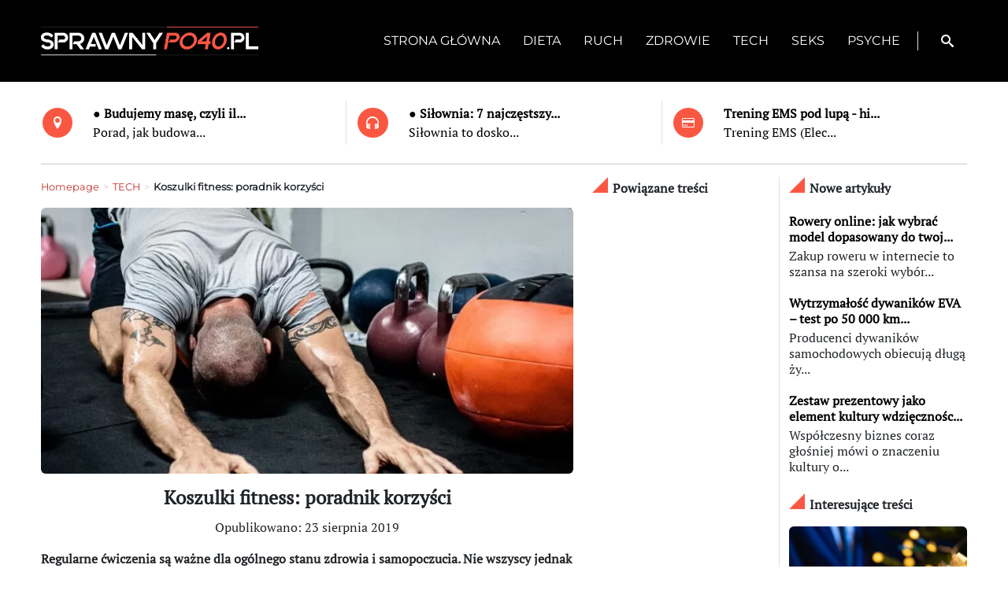

--- FILE ---
content_type: text/html; charset=UTF-8
request_url: http://www.sprawnypo40.pl/koszulki-fitness/
body_size: 10683
content:
<!DOCTYPE html>
<html lang="pl-PL" itemscope itemtype="http://schema.org/WebPage">
<head>
	<meta name="viewport" content="width=device-width, initial-scale=1">
	<meta charset="UTF-8" />
	<meta name="viewport" content="width=device-width" />
	<link href="https://cdn.jsdelivr.net/npm/bootstrap@5.3.0-alpha3/dist/css/bootstrap.min.css" rel="stylesheet" integrity="sha384-KK94CHFLLe+nY2dmCWGMq91rCGa5gtU4mk92HdvYe+M/SXH301p5ILy+dN9+nJOZ" crossorigin="anonymous">
	<link rel="stylesheet" type="text/css" href="http://www.sprawnypo40.pl/wp-content/themes/niewiadomski/style.css?ver=259">
	<link rel="stylesheet" href="http://www.sprawnypo40.pl/wp-content/themes/niewiadomski/ico.css" />
	<meta name='robots' content='index, follow, max-image-preview:large, max-snippet:-1, max-video-preview:-1' />

	<!-- This site is optimized with the Yoast SEO plugin v21.1 - https://yoast.com/wordpress/plugins/seo/ -->
	<title>Koszulki fitness: poradnik korzyści - sprawnypo40.pl</title>
	<link rel="canonical" href="http://www.sprawnypo40.pl/koszulki-fitness/" />
	<meta property="og:locale" content="pl_PL" />
	<meta property="og:type" content="article" />
	<meta property="og:title" content="Koszulki fitness: poradnik korzyści - sprawnypo40.pl" />
	<meta property="og:description" content="Regularne ćwiczenia są ważne dla ogólnego stanu zdrowia i samopoczucia. Nie wszyscy jednak wiedzą, że istotne jest również to, co nosimy podczas treningu. Okazuje się, że ubrania, które wybieramy, mogą mieć naprawdę duży wpływ na wydajność. Dlaczego właściwe dobranie odzieży do treningu jest takie ważne? Dzielimy się pięcioma korzyściami z noszenia odpowiednich koszulek fitness. 1. Oddychające ... Koszulki fitness: poradnik korzyści" />
	<meta property="og:url" content="http://www.sprawnypo40.pl/koszulki-fitness/" />
	<meta property="og:site_name" content="sprawnypo40.pl" />
	<meta property="article:published_time" content="2019-08-23T11:52:57+00:00" />
	<meta property="article:modified_time" content="2019-08-23T11:55:37+00:00" />
	<meta property="og:image" content="http://www.sprawnypo40.pl/wp-content/uploads/2019/08/koszulki-fitness.jpg" />
	<meta property="og:image:width" content="1280" />
	<meta property="og:image:height" content="850" />
	<meta property="og:image:type" content="image/jpeg" />
	<meta name="author" content="Mariusz Gryzewski" />
	<meta name="twitter:card" content="summary_large_image" />
	<meta name="twitter:label1" content="Napisane przez" />
	<meta name="twitter:data1" content="Mariusz Gryzewski" />
	<meta name="twitter:label2" content="Szacowany czas czytania" />
	<meta name="twitter:data2" content="3 minuty" />
	<script type="application/ld+json" class="yoast-schema-graph">{"@context":"https://schema.org","@graph":[{"@type":"WebPage","@id":"http://www.sprawnypo40.pl/koszulki-fitness/","url":"http://www.sprawnypo40.pl/koszulki-fitness/","name":"Koszulki fitness: poradnik korzyści - sprawnypo40.pl","isPartOf":{"@id":"http://www.sprawnypo40.pl/#website"},"primaryImageOfPage":{"@id":"http://www.sprawnypo40.pl/koszulki-fitness/#primaryimage"},"image":{"@id":"http://www.sprawnypo40.pl/koszulki-fitness/#primaryimage"},"thumbnailUrl":"http://www.sprawnypo40.pl/wp-content/uploads/2019/08/koszulki-fitness.jpg","datePublished":"2019-08-23T11:52:57+00:00","dateModified":"2019-08-23T11:55:37+00:00","author":{"@id":"http://www.sprawnypo40.pl/#/schema/person/11f5fa72221195c7ef418226308b9795"},"breadcrumb":{"@id":"http://www.sprawnypo40.pl/koszulki-fitness/#breadcrumb"},"inLanguage":"pl-PL","potentialAction":[{"@type":"ReadAction","target":["http://www.sprawnypo40.pl/koszulki-fitness/"]}]},{"@type":"ImageObject","inLanguage":"pl-PL","@id":"http://www.sprawnypo40.pl/koszulki-fitness/#primaryimage","url":"http://www.sprawnypo40.pl/wp-content/uploads/2019/08/koszulki-fitness.jpg","contentUrl":"http://www.sprawnypo40.pl/wp-content/uploads/2019/08/koszulki-fitness.jpg","width":1280,"height":850,"caption":"koszulki fitness"},{"@type":"BreadcrumbList","@id":"http://www.sprawnypo40.pl/koszulki-fitness/#breadcrumb","itemListElement":[{"@type":"ListItem","position":1,"name":"Strona główna","item":"http://www.sprawnypo40.pl/"},{"@type":"ListItem","position":2,"name":"Koszulki fitness: poradnik korzyści"}]},{"@type":"WebSite","@id":"http://www.sprawnypo40.pl/#website","url":"http://www.sprawnypo40.pl/","name":"sprawnypo40.pl","description":"MĘSKA STRONA FORMY","potentialAction":[{"@type":"SearchAction","target":{"@type":"EntryPoint","urlTemplate":"http://www.sprawnypo40.pl/?s={search_term_string}"},"query-input":"required name=search_term_string"}],"inLanguage":"pl-PL"},{"@type":"Person","@id":"http://www.sprawnypo40.pl/#/schema/person/11f5fa72221195c7ef418226308b9795","name":"Mariusz Gryzewski","image":{"@type":"ImageObject","inLanguage":"pl-PL","@id":"http://www.sprawnypo40.pl/#/schema/person/image/","url":"http://1.gravatar.com/avatar/739af319a383fb5a94e933e3e5e407d1?s=96&d=mm&r=g","contentUrl":"http://1.gravatar.com/avatar/739af319a383fb5a94e933e3e5e407d1?s=96&d=mm&r=g","caption":"Mariusz Gryzewski"},"url":"http://www.sprawnypo40.pl/author/mariusz-gryzewski/"}]}</script>
	<!-- / Yoast SEO plugin. -->


<link rel="alternate" type="application/rss+xml" title="sprawnypo40.pl &raquo; Kanał z wpisami" href="http://www.sprawnypo40.pl/feed/" />
<link rel="alternate" type="application/rss+xml" title="sprawnypo40.pl &raquo; Kanał z komentarzami" href="http://www.sprawnypo40.pl/comments/feed/" />
<link rel="alternate" type="application/rss+xml" title="sprawnypo40.pl &raquo; Koszulki fitness: poradnik korzyści Kanał z komentarzami" href="http://www.sprawnypo40.pl/koszulki-fitness/feed/" />
<style id='classic-theme-styles-inline-css' type='text/css'>
/*! This file is auto-generated */
.wp-block-button__link{color:#fff;background-color:#32373c;border-radius:9999px;box-shadow:none;text-decoration:none;padding:calc(.667em + 2px) calc(1.333em + 2px);font-size:1.125em}.wp-block-file__button{background:#32373c;color:#fff;text-decoration:none}
</style>
<link rel="https://api.w.org/" href="http://www.sprawnypo40.pl/wp-json/" /><link rel="alternate" type="application/json" href="http://www.sprawnypo40.pl/wp-json/wp/v2/posts/3828" /><link rel="EditURI" type="application/rsd+xml" title="RSD" href="http://www.sprawnypo40.pl/xmlrpc.php?rsd" />
<meta name="generator" content="WordPress 6.3.1" />
<link rel='shortlink' href='http://www.sprawnypo40.pl/?p=3828' />
<link rel="alternate" type="application/json+oembed" href="http://www.sprawnypo40.pl/wp-json/oembed/1.0/embed?url=http%3A%2F%2Fwww.sprawnypo40.pl%2Fkoszulki-fitness%2F" />
<link rel="alternate" type="text/xml+oembed" href="http://www.sprawnypo40.pl/wp-json/oembed/1.0/embed?url=http%3A%2F%2Fwww.sprawnypo40.pl%2Fkoszulki-fitness%2F&#038;format=xml" />
<link rel="icon" href="http://www.sprawnypo40.pl/wp-content/uploads/2017/06/cropped-LOGO-FB2MALE-32x32.jpg" sizes="32x32" />
<link rel="icon" href="http://www.sprawnypo40.pl/wp-content/uploads/2017/06/cropped-LOGO-FB2MALE-192x192.jpg" sizes="192x192" />
<link rel="apple-touch-icon" href="http://www.sprawnypo40.pl/wp-content/uploads/2017/06/cropped-LOGO-FB2MALE-180x180.jpg" />
<meta name="msapplication-TileImage" content="http://www.sprawnypo40.pl/wp-content/uploads/2017/06/cropped-LOGO-FB2MALE-270x270.jpg" />

	<!-- Google tag (gtag.js) -->
	<script async src="https://www.googletagmanager.com/gtag/js?id=G-H8514NBFLX"></script>
	<script>
	  window.dataLayer = window.dataLayer || [];
	  function gtag(){dataLayer.push(arguments);}
	  gtag('js', new Date());

	  gtag('config', 'G-H8514NBFLX');
	</script>
</head>

<body class="post-template-default single single-post postid-3828 single-format-standard wp-embed-responsive">

	
<div class="container-fluid ram sticky-top">
	<div class="container">
		<div class="row">
			<div class="col-12">
				<div class="row ram mt-3 mb-3 mt-sm-4 mb-sm-4 d-flex align-items-center mont usuwanie_ramek">
					<div class="col-5 col-lg-3 ram">
						<a href="http://www.sprawnypo40.pl"><img class="img-fluid" alt="Logo" src="http://www.sprawnypo40.pl/wp-content/webp-express/webp-images/uploads/2017/06/logo-ok.jpg.webp" /></a>
					</div>
					<div class="col-7 col-lg-9 ram pt-0 pb-0 pt-sm-1 pb-sm-1 pt-md-3 pb-md-3 pt-lg-3 pb-lg-3 justify-content-end">
						<div class="row ram d-flex justify-content-end">
							<div class="col-11 ram text-end d-flex align-items-center justify-content-end d-none d-lg-block" id="navmenu">
								<div class="menu-menu-glowne-container"><ul id="menu-menu-glowne" class="menu"><li id="menu-item-166" class="menu-item menu-item-type-post_type menu-item-object-page menu-item-home menu-item-166"><a href="http://www.sprawnypo40.pl/" itemprop="url"><span>STRONA GŁÓWNA</span></a></li>
<li id="menu-item-5763" class="menu-item menu-item-type-taxonomy menu-item-object-category menu-item-5763"><a href="http://www.sprawnypo40.pl/category/dieta/" itemprop="url"><span>DIETA</span></a></li>
<li id="menu-item-5765" class="menu-item menu-item-type-taxonomy menu-item-object-category menu-item-5765"><a href="http://www.sprawnypo40.pl/category/ruch/" itemprop="url"><span>RUCH</span></a></li>
<li id="menu-item-5768" class="menu-item menu-item-type-taxonomy menu-item-object-category menu-item-5768"><a href="http://www.sprawnypo40.pl/category/zdrowie/" itemprop="url"><span>ZDROWIE</span></a></li>
<li id="menu-item-5767" class="menu-item menu-item-type-taxonomy menu-item-object-category current-post-ancestor current-menu-parent current-post-parent menu-item-5767"><a href="http://www.sprawnypo40.pl/category/tech/" itemprop="url"><span>TECH</span></a></li>
<li id="menu-item-5766" class="menu-item menu-item-type-taxonomy menu-item-object-category menu-item-5766"><a href="http://www.sprawnypo40.pl/category/seks/" itemprop="url"><span>SEKS</span></a></li>
<li id="menu-item-5764" class="menu-item menu-item-type-taxonomy menu-item-object-category menu-item-5764"><a href="http://www.sprawnypo40.pl/category/psyche/" itemprop="url"><span>PSYCHE</span></a></li>
</ul></div>							</div>

							<div class="d-block d-lg-none col-3 col-md-1 ram text-center border-start d-flex align-items-center justify-content-center">
								<button class="navbar-toggler float-end" type="button" data-bs-toggle="modal" data-bs-target="#exampleModal" aria-label="Toggle navigation">
									<span class="navbar-toggler-icon kolortel d-flex justify-content-center align-items-center">
										<span class="icon-menu"></span>
									</span>
								</button>
							</div>

							<div class="col-3 col-md-1 ram text-center border-start d-flex align-items-center justify-content-center">
								<a class="zamknij text-decoration-none text-reset d-flex justify-content-center align-items-center" data-bs-toggle="collapse" href="#collapseSzukaj" role="button"
								aria-expanded="false" aria-controls="collapseSzukaj">
									<span class="icon-search" onclick="myFunction(this)"></span>
								</a>
							</div>
						</div>
					</div>
					<div class="row collapse m-0" id="collapseSzukaj">
						<div class="col-12 w-100 mt-3 mb-1 ps-0 pe-0 d-flex justify-content-center align-items-center">
						<form role="search" method="get" class="search-form" action="http://www.sprawnypo40.pl/">
				<label>
					<span class="screen-reader-text">Szukaj:</span>
					<input type="search" class="search-field" placeholder="Szukaj &hellip;" value="" name="s" />
				</label>
				<input type="submit" class="search-submit" value="Szukaj" />
			</form>						</div>
					</div>	
				</div>
			</div>
		</div>
	</div>
</div>

<div class="container ram mt-md-4 mt-0">
	<div class="row ram mb-1 mt-lg-0 mt-2 mt-sm-4 mb-md-2 pasek_ikony">
		<div class="col-6 col-sm-4 col-lg-4 ram border-end pt-1 pb-1">
			<div class="row ram">
									 
											<div class="col-3 col-sm-3 col-md-3 col-lg-2 ram d-flex align-items-center justify-content-center text-center ms-1 ms-sm-0">
							<span class="ikona_kolo icon-location"></span>
						</div>
						<div class="col-8 col-sm-9 col-md-9 col-lg-10 ram d-flex align-items-center">
							<div class="row ram d-flex align-items-center justify-content-center">
								<div class="col-12 wyroznione">
									<b>	
										<a href="http://www.sprawnypo40.pl/%e2%97%8f-budujemy-mase-czyli-ile-i-co-jesc/">
											● Budujemy masę, czyli il...										</a>
									</b>
								</div>
								<div class="col-12 wyroznione d-none d-md-block">
									<a href="http://www.sprawnypo40.pl/%e2%97%8f-budujemy-mase-czyli-ile-i-co-jesc/">
										Porad, jak budowa...									</a>
								</div>
							</div>	
						</div>
												</div>
		</div>
		<div class="col-6 col-sm-4 col-lg-4 ram pt-1 pb-1">
			<div class="row ram">
									 
											<div class="col-3 ms-1 ms-sm-0 col-sm-3 col-md-3 col-lg-2 ram d-flex align-items-center justify-content-center text-center">
							<span class="ikona_kolo icon-headphones"></span>
						</div>
						<div class="col-8 col-sm-9 col-md-9 col-lg-10 ram d-flex align-items-center">
							<div class="row ram d-flex align-items-center">
								<div class="col-12 wyroznione">
									<b>	
										<a href="http://www.sprawnypo40.pl/silownia/">
											● Siłownia: 7 najczęstszy...										</a>
									</b>
								</div>
								<div class="col-12 wyroznione d-none d-md-block">
									<a href="http://www.sprawnypo40.pl/silownia/">
										Siłownia to dosko...									</a>
								</div>
							</div>	
						</div>
												</div>
		</div>
		<div class="col-12 col-sm-4 col-md-4 col-lg-4 ram pt-1 pb-1 d-none d-sm-block border-start">
			<div class="row ram">
									 
											<div class="col-3 col-sm-3 col-md-3 col-lg-2 ram d-flex align-items-center justify-content-center text-center">
							<span class="ikona_kolo icon-credit-card"></span>
						</div>
						<div class="col-9 col-sm-9 col-md-9 col-lg-10 ram d-flex align-items-center">
							<div class="row ram d-flex align-items-center">
								<div class="col-12 wyroznione">
									<b>	
										<a href="http://www.sprawnypo40.pl/trening-ems/">
											Trening EMS pod lupą - hi...										</a>
									</b>
								</div>
								<div class="col-12 wyroznione d-none d-md-block">
									<a href="http://www.sprawnypo40.pl/trening-ems/">
										Trening EMS (Elec...									</a>
								</div>
							</div>	
						</div>
												</div>
		</div>
	</div>
	

	
	
	<div class="row">
		<div class="col-12 mt-3 mt-md-0">
			<hr class="d-none d-md-block">
		</div>
	</div>
</div>

<!-- MOBILNE MENU -->
<div class="mobilne">
<div class="modal" id="exampleModal" tabindex="-1" aria-hidden="true">
	<div class="modal-dialog m-0 p-0 g-0">
		<div class="modal-content text-start m-0 p-0 g-0 fs-5 text-uppercase" id="navmenumobile">
			<div class="row">
				<div class="col-12 col-sm-6">
					<div class="row mt-4 ms-3">
					<div class="col-7 col-sm-9 col-md-9 d-flex justify-content-start mt-4">
						<a href="http://www.sprawnypo40.pl"><img class="img-fluid" alt="Logo" src="http://www.sprawnypo40.pl/wp-content/webp-express/webp-images/uploads/2017/06/logo-ok.jpg.webp" /></a>
					</div>
					</div>
					<div class="space-mini"></div>
					<div class="row ms-3">
						<div class="col-12 mont">
						<div class="menu-menu-glowne-container"><ul id="menu-menu-glowne-1" class="menu"><li class="menu-item menu-item-type-post_type menu-item-object-page menu-item-home menu-item-166"><a href="http://www.sprawnypo40.pl/" itemprop="url"><span>STRONA GŁÓWNA</span></a></li>
<li class="menu-item menu-item-type-taxonomy menu-item-object-category menu-item-5763"><a href="http://www.sprawnypo40.pl/category/dieta/" itemprop="url"><span>DIETA</span></a></li>
<li class="menu-item menu-item-type-taxonomy menu-item-object-category menu-item-5765"><a href="http://www.sprawnypo40.pl/category/ruch/" itemprop="url"><span>RUCH</span></a></li>
<li class="menu-item menu-item-type-taxonomy menu-item-object-category menu-item-5768"><a href="http://www.sprawnypo40.pl/category/zdrowie/" itemprop="url"><span>ZDROWIE</span></a></li>
<li class="menu-item menu-item-type-taxonomy menu-item-object-category current-post-ancestor current-menu-parent current-post-parent menu-item-5767"><a href="http://www.sprawnypo40.pl/category/tech/" itemprop="url"><span>TECH</span></a></li>
<li class="menu-item menu-item-type-taxonomy menu-item-object-category menu-item-5766"><a href="http://www.sprawnypo40.pl/category/seks/" itemprop="url"><span>SEKS</span></a></li>
<li class="menu-item menu-item-type-taxonomy menu-item-object-category menu-item-5764"><a href="http://www.sprawnypo40.pl/category/psyche/" itemprop="url"><span>PSYCHE</span></a></li>
</ul></div>						<div class="menu-menu-dodatkowe-container"><ul id="menu-menu-dodatkowe" class="menu"><li id="menu-item-5758" class="menu-item menu-item-type-post_type menu-item-object-page menu-item-5758"><a href="http://www.sprawnypo40.pl/polityka-prywatnosci/" itemprop="url"><span>Polityka prywatności</span></a></li>
<li id="menu-item-5759" class="menu-item menu-item-type-post_type menu-item-object-page menu-item-5759"><a href="http://www.sprawnypo40.pl/kontakt/" itemprop="url"><span>Kontakt</span></a></li>
</ul></div>						</div>
					</div>
				</div>
				<div class="col-12 col-sm-6">
				<div class="navbar-toggler-icon2 text-center align-items-center text-uppercase mt-4" data-bs-dismiss="modal">
			<span class="icon-cross"></span>
		</div>
					<div class="space" style="z-index:1 !important;"></div>
					<div class="space-mini d-none d-sm-block"></div>
					<div class="row ms-3">
						<div class="col-12 mont">
						
						<div class="row">
															 
										<div class="col-sm-1 col-1 col-md-2 me-4 mb-4">
											<a href="https://www.facebook.com/sprawnypo40/" class="text-decoration-none text-reset">
												<span class="ikona_kolo2 icon-facebook2"></span>
											</a>
										</div>
									 
										<div class="col-sm-1 col-1 col-md-2 me-4 mb-4">
											<a href="mailto:m.gryzewski@maxmedia.org.pl" class="text-decoration-none text-reset">
												<span class="ikona_kolo2 icon-mail2"></span>
											</a>
										</div>
																								</div>
						</div>
					</div>
				</div>
			</div>
		</div>		
		
	<div class="space"></div>	
	<div class="space"></div>	
	<div class="space"></div>	
	</div>
</div>
</div>
<div class="container">
	<div class="row">
		<div class="col-md-8 col-lg-7">
			<div class="row zawartosc">
				<div class="col-12 mont">
					<ul id="breadcrumbs" class="breadcrumbs"><li class="item-home"><a class="bread-link bread-home" href="http://www.sprawnypo40.pl" title="Homepage">Homepage</a></li><li class="separator separator-home"> &gt; </li><li class="item-cat"><a href="http://www.sprawnypo40.pl/category/tech/">TECH</a></li><li class="separator"> &gt; </li><li class="item-current item-3828"><strong class="bread-current bread-3828" title="Koszulki fitness: poradnik korzyści">Koszulki fitness: poradnik korzyści</strong></li></ul>				</div>
				<div class="col-12">
					<img width="800" height="400" src="http://www.sprawnypo40.pl/wp-content/webp-express/webp-images/uploads/2019/08/koszulki-fitness-800x400.jpg.webp" class="img-fluid rounded wp-post-image" alt="koszulki fitness" decoding="async" fetchpriority="high" srcset="http://www.sprawnypo40.pl/wp-content/webp-express/webp-images/uploads/2019/08/koszulki-fitness-800x400.jpg.webp 800w,  http://www.sprawnypo40.pl/wp-content/webp-express/webp-images/uploads/2019/08/koszulki-fitness-500x250.jpg.webp 500w" sizes="(max-width: 800px) 100vw, 800px" />				</div>
				<div class="col-12 mt-3">
					<h1 class="fs-4 tytul ptserif text-center">
						Koszulki fitness: poradnik korzyści					</h1>
				</div>
				<div class="col-12 fs-6 ptserif text-center mt-1">
					Opublikowano: 23 sierpnia 2019				</div>
				<div class="col-12 mt-3">
					<p><b>Regularne ćwiczenia są ważne dla ogólnego stanu zdrowia i samopoczucia. Nie wszyscy jednak wiedzą, że istotne jest również to, co nosimy podczas treningu. Okazuje się, że ubrania, które wybieramy, mogą mieć naprawdę duży wpływ na wydajność.</b></p>
<p>Dlaczego właściwe dobranie odzieży do treningu jest takie ważne? Dzielimy się pięcioma korzyściami z noszenia odpowiednich koszulek fitness.</p>
<p><strong>1. Oddychające koszulki sposobem na nadmierny pot<br />
</strong>Z uwagi na to, że podczas treningów zazwyczaj dużo się pocimy, potrzebne są odpowiednie koszulki, aby czuć się komfortowo przez całą sesję. Posiadanie koszulek z oddychających tkanin, które odprowadzają wilgoć i zapewniają uczucie chłodu i suchości, znacząco wpłyną na nasze samopoczucie. Oprócz zdolności do odprowadzania potu, wysokiej jakości materiały są również świetne z racji tego, że nie sprzyjają rozwojowi bakterii. Mniejszy wzrost potu i bakterii oznacza zminimalizowanie niemiłego zapachu pochodzącego od treningowej <a href="https://www.pricelesso.pl/fitness/odziez-i-buty-fitness/koszulka-fitness,list.html">koszulki fitness</a>.</p>
<p><strong>2. Cena kontra jakość i trwałość<br />
</strong>Nie musimy wydawać dużej ilości pieniędzy, aby zakupić świetne i wytrzymałe ubrania treningowe. Dla osób, które jednak uwielbiają nosić drogie koszulki treningowe, mogą one sprawić, że faktycznie poczujemy się lepiej, co również przełoży się na jakość treningu.  Profesjonalny sprzęt treningowy zazwyczaj jest wyjątkowo trwały, co umożliwia pełne wykorzystywanie go przez długi czas. W porównaniu do tego, co można znaleźć w typowym domu handlowym lub na stojaku z wyprzedaży, odzież sportowa pochodząca od profesjonalnych firm zawsze jest trwalsza.</p>
<p><strong>3. Koszulki ochroną przed warunkami atmosferycznymi<br />
</strong>Odzież treningowa może również pomóc chronić nas przed niesprzyjającymi warunkami zewnętrznymi. Jeśli planujemy ćwiczyć na zewnątrz w lecie, gdy jest gorąco, luźne ubrania i oddychające tkaniny są niezwykle ważne. Pomoże to utrzymać ciało w dostatecznym chłodzie, tak, aby się nie przegrzać. Ponadto warto wybrać jaśniejsze kolory, aby dodatkowo nie nagrzewać się bardziej. Trzeba także pamiętać o tym, jak istotną rolę pełni wentylacja w przypadku treningów w trakcie zimniejszych pór roku. Potrzebujemy wtedy większej warstwy ubrań, które nie mogą jednak być zbyt ciepłe, aby nie powodować dyskomfortu i nadmiernego pocenia się.</p>
<p><strong>4. Przede wszystkim komfort<br />
</strong>Jedną z głównych zalet noszenia odpowiedniego sprzętu treningowego jest komfort. Najgorsze, co możemy zrobić, to wybrać koszulkę, w której nie czujemy się komfortowo, gdy wchodzimy na siłownię. Z kolei niewłaściwe buty spowodują powstanie odcisków, a spodenki będą ocierać i podrażniać uda.  Wybór artykułów odzieżowych zapewniających wygodę pod względem tkaniny i stylu sprawia, że zmienia się jakość treningu. Czując się pewnie w tym, co mamy na sobie, możemy skierować całą uwagę na ćwiczenia, zamiast skupiać się na uczuciu skrępowania, dyskomfortu. Finalnie rośnie wydajność ćwiczeń i ostatecznie &#8211; poziom satysfakcji.</p>
<p><strong>5. Większy zakres ruchu w koszulkach fitness<br />
</strong>Spójrzmy prawdzie w oczy &#8211; nikt nie wybiera się na bieg w obcisłych dżinsach. Z pewnością nie są oddychające i zdecydowanie nie będą wygodne. Ale to nie wszystko. Nie zapewnią też odpowiedniego zakresu ruchów potrzebnego do wykonania treningu. Problem polega na tym, że nieodpowiednio dobrana odzież, niezależnie czy dotyczy koszulek fitness czy spodni, może powstrzymać nas przed optymalnymi rezultatami.</p>
				</div>
								<div class="col-12 mt-2 mont">
					Tagi: <a href="http://www.sprawnypo40.pl/tag/jaka-koszulka-do-treningu/" rel="tag">jaka koszulka do treningu</a>, <a href="http://www.sprawnypo40.pl/tag/koszulka-do-biegania/" rel="tag">koszulka do biegania</a>, <a href="http://www.sprawnypo40.pl/tag/koszulka-na-silownie/" rel="tag">koszulka na siłownię</a>, <a href="http://www.sprawnypo40.pl/tag/koszulki-do-treningu/" rel="tag">koszulki do treningu</a>, <a href="http://www.sprawnypo40.pl/tag/koszulki-fitness/" rel="tag">koszulki fitness</a>, <a href="http://www.sprawnypo40.pl/tag/koszulki-na-trening/" rel="tag">koszulki na trening</a>				</div>
				<div class="col-12 mt-4">
					<!-- Share button HTML, CSS & PHP code by www.jonakyblog.com --><div>	<h3 class="fs-5 tytul2">Udostępnij ten post:</h3>	<hr>
	<ul class="share-buttons">
		<li>			<a class="share-facebook" href="https://www.facebook.com/sharer/sharer.php?u=http://www.sprawnypo40.pl/koszulki-fitness/" title="Share on Facebook" target="_blank">
				<svg id="facebook" data-name="facebook" xmlns="http://www.w3.org/2000/svg" viewBox="0 0 30.61 59.03">	<path 	d="M47.2,12.76H41.63c-4.36,0-5.18,2.09-5.18,5.11v6.71h10.4l-1.38,10.5h-9V62H25.59V35.07h-9V24.57h9V16.84c0-9,5.5-13.87,13.52-13.87a69.4,69.4,0,0,1,8.09.43Z" transform="translate(-16.59 -2.97)"/>				</svg>			</a>
		</li>
		<li>			<a class="share-twitter" href="https://twitter.com/intent/tweet?url=http://www.sprawnypo40.pl/koszulki-fitness/&text=Koszulki fitness: poradnik korzyści&via=" title="Tweet this" target="_blank">				<svg id="twitter" data-name="twitter" xmlns="http://www.w3.org/2000/svg" viewBox="0 0 58.1 47.2">					<path d="M54.86,20.19v1.55c0,15.74-12,33.88-33.88,33.88A33.64,33.64,0,0,1,2.74,50.27a24.55,24.55,0,0,0,2.88.15A23.84,23.84,0,0,0,20.4,45.33,11.93,11.93,0,0,1,9.27,37.07a15,15,0,0,0,2.25.18,12.58,12.58,0,0,0,3.13-.41A11.91,11.91,0,0,1,5.1,25.17V25a12,12,0,0,0,5.38,1.51A11.92,11.92,0,0,1,6.8,10.61,33.84,33.84,0,0,0,31.35,23.06a13.44,13.44,0,0,1-.29-2.73,11.92,11.92,0,0,1,20.61-8.15,23.43,23.43,0,0,0,7.56-2.87A11.87,11.87,0,0,1,54,15.88,23.87,23.87,0,0,0,60.84,14,25.59,25.59,0,0,1,54.86,20.19Z" transform="translate(-2.74 -8.42)"/>				</svg>			</a>		</li>
		<li>
			<a class="share-linkedin" href="http://www.linkedin.com/shareArticle?mini=true&url=http://www.sprawnypo40.pl/koszulki-fitness/&title=Koszulki fitness: poradnik korzyści&source=ambassador24.pl" title="Share on Linkedin" target="_blank">
				<svg id="linkedin" data-name="linkedin" xmlns="http://www.w3.org/2000/svg" viewBox="0 0 292 292">
					<path d="M186.4 142.4c0 19-15.3 34.5-34.2 34.5 -18.9 0-34.2-15.4-34.2-34.5 0-19 15.3-34.5 34.2-34.5C171.1 107.9 186.4 123.4 186.4 142.4zM181.4 201.3h-57.8V388.1h57.8V201.3zM273.8 201.3h-55.4V388.1h55.4c0 0 0-69.3 0-98 0-26.3 12.1-41.9 35.2-41.9 21.3 0 31.5 15 31.5 41.9 0 26.9 0 98 0 98h57.5c0 0 0-68.2 0-118.3 0-50-28.3-74.2-68-74.2 -39.6 0-56.3 30.9-56.3 30.9v-25.2H273.8z" transform="translate(-104.55 -69.65)" />				</svg>			</a>		</li>		<li>			<a class="share-whatsapp" href="https://api.whatsapp.com/send?text=Koszulki fitness: poradnik korzyści: http://www.sprawnypo40.pl/koszulki-fitness/" data-action="share/whatsapp/share" title="Share on Whatsapp" target="_blank">
				<svg id="whatsapp" data-name="whatsapp" xmlns="http://www.w3.org/2000/svg" viewBox="0 0 22 22">					<path d=" M19.11 17.205c-.372 0-1.088 1.39-1.518 1.39a.63.63 0 0 1-.315-.1c-.802-.402-1.504-.817-2.163-1.447-.545-.516-1.146-1.29-1.46-1.963a.426.426 0 0 1-.073-.215c0-.33.99-.945.99-1.49 0-.143-.73-2.09-.832-2.335-.143-.372-.214-.487-.6-.487-.187 0-.36-.043-.53-.043-.302 0-.53.115-.746.315-.688.645-1.032 1.318-1.06 2.264v.114c-.015.99.472 1.977 1.017 2.78 1.23 1.82 2.506 3.41 4.554 4.34.616.287 2.035.888 2.722.888.817 0 2.15-.515 2.478-1.318.13-.33.244-.73.244-1.088 0-.058 0-.144-.03-.215-.1-.172-2.434-1.39-2.678-1.39zm-2.908 7.593c-1.747 0-3.48-.53-4.942-1.49L7.793 24.41l1.132-3.337a8.955 8.955 0 0 1-1.72-5.272c0-4.955 4.04-8.995 8.997-8.995S25.2 10.845 25.2 15.8c0 4.958-4.04 8.998-8.998 8.998zm0-19.798c-5.96 0-10.8 4.842-10.8 10.8 0 1.964.53 3.898 1.546 5.574L5 27.176l5.974-1.92a10.807 10.807 0 0 0 16.03-9.455c0-5.958-4.842-10.8-10.802-10.8z" transform="translate(-5.55 -4.65)" />				</svg>			</a>		</li>		<li>			<a class="share-email" href="mailto:type%20email%20address%20here?subject=I%20wanted%20to%20share%20this%20post%20with%20you%20from%20sprawnypo40.pl&body=Koszulki fitness: poradnik korzyści - http://www.sprawnypo40.pl/koszulki-fitness/" title="Email to a friend/colleague" target="_blank">				<svg id="email" data-name="email" xmlns="http://www.w3.org/2000/svg" viewBox="0 0 300 300">					<path d="M101.3 141.6v228.9h0.3 308.4 0.8V141.6H101.3zM375.7 167.8l-119.7 91.5 -119.6-91.5H375.7zM127.6 194.1l64.1 49.1 -64.1 64.1V194.1zM127.8 344.2l84.9-84.9 43.2 33.1 43-32.9 84.7 84.7L127.8 344.2 127.8 344.2zM384.4 307.8l-64.4-64.4 64.4-49.3V307.8z" transform="translate(-105.55 -60.65)" />				</svg>			</a>		</li>	</ul>
</div>				</div>
				<div class="col-12 mt-2">
					<hr>
											<div class="komentarze">
		<div id="respond" class="comment-respond">
		<h3 id="reply-title" class="comment-reply-title">Dodaj komentarz <small><a rel="nofollow" id="cancel-comment-reply-link" href="/koszulki-fitness/#respond" style="display:none;">Anuluj pisanie odpowiedzi</a></small></h3><form action="http://www.sprawnypo40.pl/wp-comments-post.php" method="post" id="commentform" class="comment-form"><p class="comment-notes"><span id="email-notes">Twój adres e-mail nie zostanie opublikowany.</span> <span class="required-field-message">Wymagane pola są oznaczone <span class="required">*</span></span></p><p class="comment-form-comment"><label for="comment">Komentarz <span class="required">*</span></label> <textarea id="comment" name="comment" cols="45" rows="8" maxlength="65525" required="required"></textarea></p><div><p class="comment-form-author"><label for="author">Nick</label><input id="author" name="author" type="text"/></p></div>
<div class="g-recaptcha" data-sitekey="6LfCjAsoAAAAAPlsIeUGTGiU7QxzABFEXEeaGM1I"></div><br><p class="form-submit"><input name="submit" type="submit" id="submit" class="submit" value="Opublikuj komentarz" /> <input type='hidden' name='comment_post_ID' value='3828' id='comment_post_ID' />
<input type='hidden' name='comment_parent' id='comment_parent' value='0' />
</p></form>	</div><!-- #respond -->
	</div>									</div>
			</div>
		</div>
		<div class="col-12 col-sm-12 col-md-4 col-lg-5">
																																																						
<div class="row">
	<div class="col-12 col-md-12 col-lg-6 border-end">
		<div class="row">
			<div class="col-12 mb-3 tytul pasek_boczny">
				Powiązane treści
			</div>
		</div>
						
			</div>
	<div class="col-12 col-md-12 col-lg-6">
				<div class="row">
			<div class="col-12 mb-3 tytul pasek_boczny">
				Nowe artykuły
			</div>
				
			<div class="col-12 ram tytul fs-6 mb-1 mt-1 lh-sm">
				<a href="http://www.sprawnypo40.pl/rowery-online-jak-wybrac-model-dopasowany-do-twojego-stylu-jazdy/">
					Rowery online: jak wybrać model dopasowany do twoj...				</a>
			</div>
			<div class="col-12 ram mb-3 lh-sm">
				Zakup roweru w internecie to szansa na szeroki wybór...			</div>
						
				
			<div class="col-12 ram tytul fs-6 mb-1 mt-1 lh-sm">
				<a href="http://www.sprawnypo40.pl/wytrzymalosc-dywanikow-eva-test-po-50-000-km/">
					Wytrzymałość dywaników EVA – test po 50 000 km...				</a>
			</div>
			<div class="col-12 ram mb-3 lh-sm">
				Producenci dywaników samochodowych obiecują długą ży...			</div>
						
				
			<div class="col-12 ram tytul fs-6 mb-1 mt-1 lh-sm">
				<a href="http://www.sprawnypo40.pl/zestaw-prezentowy-jako-element-kultury-wdziecznosci-w-firmie/">
					Zestaw prezentowy jako element kultury wdzięcznośc...				</a>
			</div>
			<div class="col-12 ram mb-3 lh-sm">
				Współczesny biznes coraz głośniej mówi o znaczeniu kultury o...			</div>
						
					</div>
		<div class="row">
			<div class="col-12">
				<div class="row">
					<div class="col-12 mb-3 mt-2 tytul pasek_boczny">
						Interesujące treści
					</div>
				</div>
												<div class="row ram">
					<div class="col-12">
						<div class="row">
														<div class="col-12 ram mb-2 pasek_pod_sliderem">
								<a href="http://www.sprawnypo40.pl/zestaw-prezentowy-jako-element-kultury-wdziecznosci-w-firmie/" class="related-thumb"><img width="500" height="300" src="http://www.sprawnypo40.pl/wp-content/webp-express/webp-images/uploads/2025/11/Zestaw-prezentowy-1-500x300.jpg.webp" class="img-fluid rounded wp-post-image" alt="Zestaw prezentowy" decoding="async" /></a>
							</div>
								
							<div class="col-12 ram lh-sm mb-1 fs-6 tytul2">
								<a href="http://www.sprawnypo40.pl/zestaw-prezentowy-jako-element-kultury-wdziecznosci-w-firmie/" class="kolor_wyrozniajacy">
									Zestaw prezentowy jako element kultury wdzięcznośc...								</a>
							</div>	
							<div class="col-12 ram mb-1 lh-sm">
								<div class="border-bottom pb-2">
									
									Współczesny biznes coraz głośniej mówi o znaczeniu kultury organizacyj...																</div>
							</div>
						</div>
					</div>
				</div>
								<div class="row ram">
					<div class="col-12">
						<div class="row">
								
							<div class="col-12 ram lh-sm mb-1 fs-6 tytul2">
								<a href="http://www.sprawnypo40.pl/jak-wyglada-macierzynstwo-zastepcze-w-praktyce/" class="">
									Jak wygląda macierzyństwo zastępcze w praktyce?...								</a>
							</div>	
							<div class="col-12 ram mb-1 lh-sm">
								<div class="border-bottom pb-1">
																</div>
							</div>
						</div>
					</div>
				</div>
								<div class="row ram">
					<div class="col-12">
						<div class="row">
								
							<div class="col-12 ram lh-sm mb-1 fs-6 tytul2">
								<a href="http://www.sprawnypo40.pl/kryzys-wieku-sredniego-czy-ma-go-kazdy-i-trzeba-sie-go-obawiac/" class="">
									Kryzys wieku średniego. Czy ma go każdy i trzeba s...								</a>
							</div>	
							<div class="col-12 ram mb-1 lh-sm">
								<div class="border-bottom pb-1">
																</div>
							</div>
						</div>
					</div>
				</div>
								<div class="row ram">
					<div class="col-12">
						<div class="row">
								
							<div class="col-12 ram lh-sm mb-1 fs-6 tytul2">
								<a href="http://www.sprawnypo40.pl/rezerwa-poznawcza-a-demencja-dlaczego-warto-cwiczyc-swoj-mozg/" class="">
									Rezerwa poznawcza a demencja – dlaczego warto ćwic...								</a>
							</div>	
							<div class="col-12 ram mb-1 lh-sm">
								<div class="border-bottom pb-1">
																</div>
							</div>
						</div>
					</div>
				</div>
								<div class="row ram">
					<div class="col-12">
						<div class="row">
								
							<div class="col-12 ram lh-sm mb-1 fs-6 tytul2">
								<a href="http://www.sprawnypo40.pl/co-trzeci-polski-przedsiebiorca-liczy-50-lat/" class="">
									Co trzeci polski przedsiębiorca liczy 50 lat...								</a>
							</div>	
							<div class="col-12 ram mb-1 lh-sm">
								<div class="border-bottom pb-1">
																</div>
							</div>
						</div>
					</div>
				</div>
								<div class="row ram">
					<div class="col-12">
						<div class="row">
								
							<div class="col-12 ram lh-sm mb-1 fs-6 tytul2">
								<a href="http://www.sprawnypo40.pl/miasto-przyjazne-seniorom-%e2%88%92-w-starogardzie-po-szesdziesiatce-nie-ma-nudy/" class="">
									Miasto Przyjazne Seniorom − w Starogardzie po sześ...								</a>
							</div>	
							<div class="col-12 ram mb-1 lh-sm">
								<div class="border-bottom pb-1">
																</div>
							</div>
						</div>
					</div>
				</div>
											</div>
		</div>
	</div>
</div>	

		</div>
	</div>
</div>
<script  src='https://www.google.com/recaptcha/api.js?ver=6.3.1' id='google-recaptcha-js'></script>
<script  src='http://www.sprawnypo40.pl/wp-includes/js/comment-reply.min.js?ver=6.3.1' id='comment-reply-js'></script>

<div class="space-mini d-block d-md-none"></div>
<div class="space d-none d-md-block"></div>

<footer class="mt-4 kolor_stopka">
		<div class="container mt-2 mb-2 mont">
			<div class="row">
				<div class="col-lg-3 col-sm-6 menu2">
					<div class="row">
						<div class="col-12 tytul3 mt-4">
							Dodatkowe
						</div>
						<div class="col-12 mt-2 mb-3 tytul2">
							<div class="menu-menu-dodatkowe-container"><ul id="menu-menu-dodatkowe-1" class="menu"><li class="menu-item menu-item-type-post_type menu-item-object-page menu-item-5758"><a href="http://www.sprawnypo40.pl/polityka-prywatnosci/" itemprop="url"><span>Polityka prywatności</span></a></li>
<li class="menu-item menu-item-type-post_type menu-item-object-page menu-item-5759"><a href="http://www.sprawnypo40.pl/kontakt/" itemprop="url"><span>Kontakt</span></a></li>
</ul></div>						</div>
					</div>
				</div>
				<div class="col-lg-3 col-sm-6 menu2">
					<div class="row">
						<div class="col-12 mt-4 tytul3">
							Obserwuj nas
						</div>
						<div class="col-4 col-lg-5 col-md-6 col-sm-6 col-8 ikony mt-3 mb-4">
							<div class="row mt-2">
																	 
										<div class="col-sm-1 col-1 col-md-2 me-4 mb-4">
											<a href="https://www.facebook.com/sprawnypo40/">
												<span class="ikona_kolo2 icon-facebook2"></span>
											</a>
										</div>
									 
										<div class="col-sm-1 col-1 col-md-2 me-4 mb-4">
											<a href="mailto:m.gryzewski@maxmedia.org.pl">
												<span class="ikona_kolo2 icon-mail2"></span>
											</a>
										</div>
																								</div>
						</div>
					</div>
				</div>
				
				<div class="col-12 col-md-9 col-lg-6 col-sm-12 menu2 my-lg-auto">
					<div class="row">
						<div class="col-12 fst-italic ptserif">
						
						</div>
					</div>
				</div>
				<div class="space-mini d-block d-lg-none"></div>
			</div>
		</div>
</footer>

<script src="https://cdn.jsdelivr.net/npm/bootstrap@5.3.0-alpha3/dist/js/bootstrap.bundle.min.js" integrity="sha384-ENjdO4Dr2bkBIFxQpeoTz1HIcje39Wm4jDKdf19U8gI4ddQ3GYNS7NTKfAdVQSZe" crossorigin="anonymous"></script>

<script src="https://cdn.jsdelivr.net/npm/bs5-lightbox@1.8.3/dist/index.bundle.min.js"></script>

<script>
function myFunction(x) {
  x.classList.toggle("icon-cross");
}
</script>


</body>
</html>

--- FILE ---
content_type: text/html; charset=utf-8
request_url: https://www.google.com/recaptcha/api2/anchor?ar=1&k=6LfCjAsoAAAAAPlsIeUGTGiU7QxzABFEXEeaGM1I&co=aHR0cDovL3d3dy5zcHJhd255cG80MC5wbDo4MA..&hl=en&v=9TiwnJFHeuIw_s0wSd3fiKfN&size=normal&anchor-ms=20000&execute-ms=30000&cb=o67exxlzgn74
body_size: 48950
content:
<!DOCTYPE HTML><html dir="ltr" lang="en"><head><meta http-equiv="Content-Type" content="text/html; charset=UTF-8">
<meta http-equiv="X-UA-Compatible" content="IE=edge">
<title>reCAPTCHA</title>
<style type="text/css">
/* cyrillic-ext */
@font-face {
  font-family: 'Roboto';
  font-style: normal;
  font-weight: 400;
  font-stretch: 100%;
  src: url(//fonts.gstatic.com/s/roboto/v48/KFO7CnqEu92Fr1ME7kSn66aGLdTylUAMa3GUBHMdazTgWw.woff2) format('woff2');
  unicode-range: U+0460-052F, U+1C80-1C8A, U+20B4, U+2DE0-2DFF, U+A640-A69F, U+FE2E-FE2F;
}
/* cyrillic */
@font-face {
  font-family: 'Roboto';
  font-style: normal;
  font-weight: 400;
  font-stretch: 100%;
  src: url(//fonts.gstatic.com/s/roboto/v48/KFO7CnqEu92Fr1ME7kSn66aGLdTylUAMa3iUBHMdazTgWw.woff2) format('woff2');
  unicode-range: U+0301, U+0400-045F, U+0490-0491, U+04B0-04B1, U+2116;
}
/* greek-ext */
@font-face {
  font-family: 'Roboto';
  font-style: normal;
  font-weight: 400;
  font-stretch: 100%;
  src: url(//fonts.gstatic.com/s/roboto/v48/KFO7CnqEu92Fr1ME7kSn66aGLdTylUAMa3CUBHMdazTgWw.woff2) format('woff2');
  unicode-range: U+1F00-1FFF;
}
/* greek */
@font-face {
  font-family: 'Roboto';
  font-style: normal;
  font-weight: 400;
  font-stretch: 100%;
  src: url(//fonts.gstatic.com/s/roboto/v48/KFO7CnqEu92Fr1ME7kSn66aGLdTylUAMa3-UBHMdazTgWw.woff2) format('woff2');
  unicode-range: U+0370-0377, U+037A-037F, U+0384-038A, U+038C, U+038E-03A1, U+03A3-03FF;
}
/* math */
@font-face {
  font-family: 'Roboto';
  font-style: normal;
  font-weight: 400;
  font-stretch: 100%;
  src: url(//fonts.gstatic.com/s/roboto/v48/KFO7CnqEu92Fr1ME7kSn66aGLdTylUAMawCUBHMdazTgWw.woff2) format('woff2');
  unicode-range: U+0302-0303, U+0305, U+0307-0308, U+0310, U+0312, U+0315, U+031A, U+0326-0327, U+032C, U+032F-0330, U+0332-0333, U+0338, U+033A, U+0346, U+034D, U+0391-03A1, U+03A3-03A9, U+03B1-03C9, U+03D1, U+03D5-03D6, U+03F0-03F1, U+03F4-03F5, U+2016-2017, U+2034-2038, U+203C, U+2040, U+2043, U+2047, U+2050, U+2057, U+205F, U+2070-2071, U+2074-208E, U+2090-209C, U+20D0-20DC, U+20E1, U+20E5-20EF, U+2100-2112, U+2114-2115, U+2117-2121, U+2123-214F, U+2190, U+2192, U+2194-21AE, U+21B0-21E5, U+21F1-21F2, U+21F4-2211, U+2213-2214, U+2216-22FF, U+2308-230B, U+2310, U+2319, U+231C-2321, U+2336-237A, U+237C, U+2395, U+239B-23B7, U+23D0, U+23DC-23E1, U+2474-2475, U+25AF, U+25B3, U+25B7, U+25BD, U+25C1, U+25CA, U+25CC, U+25FB, U+266D-266F, U+27C0-27FF, U+2900-2AFF, U+2B0E-2B11, U+2B30-2B4C, U+2BFE, U+3030, U+FF5B, U+FF5D, U+1D400-1D7FF, U+1EE00-1EEFF;
}
/* symbols */
@font-face {
  font-family: 'Roboto';
  font-style: normal;
  font-weight: 400;
  font-stretch: 100%;
  src: url(//fonts.gstatic.com/s/roboto/v48/KFO7CnqEu92Fr1ME7kSn66aGLdTylUAMaxKUBHMdazTgWw.woff2) format('woff2');
  unicode-range: U+0001-000C, U+000E-001F, U+007F-009F, U+20DD-20E0, U+20E2-20E4, U+2150-218F, U+2190, U+2192, U+2194-2199, U+21AF, U+21E6-21F0, U+21F3, U+2218-2219, U+2299, U+22C4-22C6, U+2300-243F, U+2440-244A, U+2460-24FF, U+25A0-27BF, U+2800-28FF, U+2921-2922, U+2981, U+29BF, U+29EB, U+2B00-2BFF, U+4DC0-4DFF, U+FFF9-FFFB, U+10140-1018E, U+10190-1019C, U+101A0, U+101D0-101FD, U+102E0-102FB, U+10E60-10E7E, U+1D2C0-1D2D3, U+1D2E0-1D37F, U+1F000-1F0FF, U+1F100-1F1AD, U+1F1E6-1F1FF, U+1F30D-1F30F, U+1F315, U+1F31C, U+1F31E, U+1F320-1F32C, U+1F336, U+1F378, U+1F37D, U+1F382, U+1F393-1F39F, U+1F3A7-1F3A8, U+1F3AC-1F3AF, U+1F3C2, U+1F3C4-1F3C6, U+1F3CA-1F3CE, U+1F3D4-1F3E0, U+1F3ED, U+1F3F1-1F3F3, U+1F3F5-1F3F7, U+1F408, U+1F415, U+1F41F, U+1F426, U+1F43F, U+1F441-1F442, U+1F444, U+1F446-1F449, U+1F44C-1F44E, U+1F453, U+1F46A, U+1F47D, U+1F4A3, U+1F4B0, U+1F4B3, U+1F4B9, U+1F4BB, U+1F4BF, U+1F4C8-1F4CB, U+1F4D6, U+1F4DA, U+1F4DF, U+1F4E3-1F4E6, U+1F4EA-1F4ED, U+1F4F7, U+1F4F9-1F4FB, U+1F4FD-1F4FE, U+1F503, U+1F507-1F50B, U+1F50D, U+1F512-1F513, U+1F53E-1F54A, U+1F54F-1F5FA, U+1F610, U+1F650-1F67F, U+1F687, U+1F68D, U+1F691, U+1F694, U+1F698, U+1F6AD, U+1F6B2, U+1F6B9-1F6BA, U+1F6BC, U+1F6C6-1F6CF, U+1F6D3-1F6D7, U+1F6E0-1F6EA, U+1F6F0-1F6F3, U+1F6F7-1F6FC, U+1F700-1F7FF, U+1F800-1F80B, U+1F810-1F847, U+1F850-1F859, U+1F860-1F887, U+1F890-1F8AD, U+1F8B0-1F8BB, U+1F8C0-1F8C1, U+1F900-1F90B, U+1F93B, U+1F946, U+1F984, U+1F996, U+1F9E9, U+1FA00-1FA6F, U+1FA70-1FA7C, U+1FA80-1FA89, U+1FA8F-1FAC6, U+1FACE-1FADC, U+1FADF-1FAE9, U+1FAF0-1FAF8, U+1FB00-1FBFF;
}
/* vietnamese */
@font-face {
  font-family: 'Roboto';
  font-style: normal;
  font-weight: 400;
  font-stretch: 100%;
  src: url(//fonts.gstatic.com/s/roboto/v48/KFO7CnqEu92Fr1ME7kSn66aGLdTylUAMa3OUBHMdazTgWw.woff2) format('woff2');
  unicode-range: U+0102-0103, U+0110-0111, U+0128-0129, U+0168-0169, U+01A0-01A1, U+01AF-01B0, U+0300-0301, U+0303-0304, U+0308-0309, U+0323, U+0329, U+1EA0-1EF9, U+20AB;
}
/* latin-ext */
@font-face {
  font-family: 'Roboto';
  font-style: normal;
  font-weight: 400;
  font-stretch: 100%;
  src: url(//fonts.gstatic.com/s/roboto/v48/KFO7CnqEu92Fr1ME7kSn66aGLdTylUAMa3KUBHMdazTgWw.woff2) format('woff2');
  unicode-range: U+0100-02BA, U+02BD-02C5, U+02C7-02CC, U+02CE-02D7, U+02DD-02FF, U+0304, U+0308, U+0329, U+1D00-1DBF, U+1E00-1E9F, U+1EF2-1EFF, U+2020, U+20A0-20AB, U+20AD-20C0, U+2113, U+2C60-2C7F, U+A720-A7FF;
}
/* latin */
@font-face {
  font-family: 'Roboto';
  font-style: normal;
  font-weight: 400;
  font-stretch: 100%;
  src: url(//fonts.gstatic.com/s/roboto/v48/KFO7CnqEu92Fr1ME7kSn66aGLdTylUAMa3yUBHMdazQ.woff2) format('woff2');
  unicode-range: U+0000-00FF, U+0131, U+0152-0153, U+02BB-02BC, U+02C6, U+02DA, U+02DC, U+0304, U+0308, U+0329, U+2000-206F, U+20AC, U+2122, U+2191, U+2193, U+2212, U+2215, U+FEFF, U+FFFD;
}
/* cyrillic-ext */
@font-face {
  font-family: 'Roboto';
  font-style: normal;
  font-weight: 500;
  font-stretch: 100%;
  src: url(//fonts.gstatic.com/s/roboto/v48/KFO7CnqEu92Fr1ME7kSn66aGLdTylUAMa3GUBHMdazTgWw.woff2) format('woff2');
  unicode-range: U+0460-052F, U+1C80-1C8A, U+20B4, U+2DE0-2DFF, U+A640-A69F, U+FE2E-FE2F;
}
/* cyrillic */
@font-face {
  font-family: 'Roboto';
  font-style: normal;
  font-weight: 500;
  font-stretch: 100%;
  src: url(//fonts.gstatic.com/s/roboto/v48/KFO7CnqEu92Fr1ME7kSn66aGLdTylUAMa3iUBHMdazTgWw.woff2) format('woff2');
  unicode-range: U+0301, U+0400-045F, U+0490-0491, U+04B0-04B1, U+2116;
}
/* greek-ext */
@font-face {
  font-family: 'Roboto';
  font-style: normal;
  font-weight: 500;
  font-stretch: 100%;
  src: url(//fonts.gstatic.com/s/roboto/v48/KFO7CnqEu92Fr1ME7kSn66aGLdTylUAMa3CUBHMdazTgWw.woff2) format('woff2');
  unicode-range: U+1F00-1FFF;
}
/* greek */
@font-face {
  font-family: 'Roboto';
  font-style: normal;
  font-weight: 500;
  font-stretch: 100%;
  src: url(//fonts.gstatic.com/s/roboto/v48/KFO7CnqEu92Fr1ME7kSn66aGLdTylUAMa3-UBHMdazTgWw.woff2) format('woff2');
  unicode-range: U+0370-0377, U+037A-037F, U+0384-038A, U+038C, U+038E-03A1, U+03A3-03FF;
}
/* math */
@font-face {
  font-family: 'Roboto';
  font-style: normal;
  font-weight: 500;
  font-stretch: 100%;
  src: url(//fonts.gstatic.com/s/roboto/v48/KFO7CnqEu92Fr1ME7kSn66aGLdTylUAMawCUBHMdazTgWw.woff2) format('woff2');
  unicode-range: U+0302-0303, U+0305, U+0307-0308, U+0310, U+0312, U+0315, U+031A, U+0326-0327, U+032C, U+032F-0330, U+0332-0333, U+0338, U+033A, U+0346, U+034D, U+0391-03A1, U+03A3-03A9, U+03B1-03C9, U+03D1, U+03D5-03D6, U+03F0-03F1, U+03F4-03F5, U+2016-2017, U+2034-2038, U+203C, U+2040, U+2043, U+2047, U+2050, U+2057, U+205F, U+2070-2071, U+2074-208E, U+2090-209C, U+20D0-20DC, U+20E1, U+20E5-20EF, U+2100-2112, U+2114-2115, U+2117-2121, U+2123-214F, U+2190, U+2192, U+2194-21AE, U+21B0-21E5, U+21F1-21F2, U+21F4-2211, U+2213-2214, U+2216-22FF, U+2308-230B, U+2310, U+2319, U+231C-2321, U+2336-237A, U+237C, U+2395, U+239B-23B7, U+23D0, U+23DC-23E1, U+2474-2475, U+25AF, U+25B3, U+25B7, U+25BD, U+25C1, U+25CA, U+25CC, U+25FB, U+266D-266F, U+27C0-27FF, U+2900-2AFF, U+2B0E-2B11, U+2B30-2B4C, U+2BFE, U+3030, U+FF5B, U+FF5D, U+1D400-1D7FF, U+1EE00-1EEFF;
}
/* symbols */
@font-face {
  font-family: 'Roboto';
  font-style: normal;
  font-weight: 500;
  font-stretch: 100%;
  src: url(//fonts.gstatic.com/s/roboto/v48/KFO7CnqEu92Fr1ME7kSn66aGLdTylUAMaxKUBHMdazTgWw.woff2) format('woff2');
  unicode-range: U+0001-000C, U+000E-001F, U+007F-009F, U+20DD-20E0, U+20E2-20E4, U+2150-218F, U+2190, U+2192, U+2194-2199, U+21AF, U+21E6-21F0, U+21F3, U+2218-2219, U+2299, U+22C4-22C6, U+2300-243F, U+2440-244A, U+2460-24FF, U+25A0-27BF, U+2800-28FF, U+2921-2922, U+2981, U+29BF, U+29EB, U+2B00-2BFF, U+4DC0-4DFF, U+FFF9-FFFB, U+10140-1018E, U+10190-1019C, U+101A0, U+101D0-101FD, U+102E0-102FB, U+10E60-10E7E, U+1D2C0-1D2D3, U+1D2E0-1D37F, U+1F000-1F0FF, U+1F100-1F1AD, U+1F1E6-1F1FF, U+1F30D-1F30F, U+1F315, U+1F31C, U+1F31E, U+1F320-1F32C, U+1F336, U+1F378, U+1F37D, U+1F382, U+1F393-1F39F, U+1F3A7-1F3A8, U+1F3AC-1F3AF, U+1F3C2, U+1F3C4-1F3C6, U+1F3CA-1F3CE, U+1F3D4-1F3E0, U+1F3ED, U+1F3F1-1F3F3, U+1F3F5-1F3F7, U+1F408, U+1F415, U+1F41F, U+1F426, U+1F43F, U+1F441-1F442, U+1F444, U+1F446-1F449, U+1F44C-1F44E, U+1F453, U+1F46A, U+1F47D, U+1F4A3, U+1F4B0, U+1F4B3, U+1F4B9, U+1F4BB, U+1F4BF, U+1F4C8-1F4CB, U+1F4D6, U+1F4DA, U+1F4DF, U+1F4E3-1F4E6, U+1F4EA-1F4ED, U+1F4F7, U+1F4F9-1F4FB, U+1F4FD-1F4FE, U+1F503, U+1F507-1F50B, U+1F50D, U+1F512-1F513, U+1F53E-1F54A, U+1F54F-1F5FA, U+1F610, U+1F650-1F67F, U+1F687, U+1F68D, U+1F691, U+1F694, U+1F698, U+1F6AD, U+1F6B2, U+1F6B9-1F6BA, U+1F6BC, U+1F6C6-1F6CF, U+1F6D3-1F6D7, U+1F6E0-1F6EA, U+1F6F0-1F6F3, U+1F6F7-1F6FC, U+1F700-1F7FF, U+1F800-1F80B, U+1F810-1F847, U+1F850-1F859, U+1F860-1F887, U+1F890-1F8AD, U+1F8B0-1F8BB, U+1F8C0-1F8C1, U+1F900-1F90B, U+1F93B, U+1F946, U+1F984, U+1F996, U+1F9E9, U+1FA00-1FA6F, U+1FA70-1FA7C, U+1FA80-1FA89, U+1FA8F-1FAC6, U+1FACE-1FADC, U+1FADF-1FAE9, U+1FAF0-1FAF8, U+1FB00-1FBFF;
}
/* vietnamese */
@font-face {
  font-family: 'Roboto';
  font-style: normal;
  font-weight: 500;
  font-stretch: 100%;
  src: url(//fonts.gstatic.com/s/roboto/v48/KFO7CnqEu92Fr1ME7kSn66aGLdTylUAMa3OUBHMdazTgWw.woff2) format('woff2');
  unicode-range: U+0102-0103, U+0110-0111, U+0128-0129, U+0168-0169, U+01A0-01A1, U+01AF-01B0, U+0300-0301, U+0303-0304, U+0308-0309, U+0323, U+0329, U+1EA0-1EF9, U+20AB;
}
/* latin-ext */
@font-face {
  font-family: 'Roboto';
  font-style: normal;
  font-weight: 500;
  font-stretch: 100%;
  src: url(//fonts.gstatic.com/s/roboto/v48/KFO7CnqEu92Fr1ME7kSn66aGLdTylUAMa3KUBHMdazTgWw.woff2) format('woff2');
  unicode-range: U+0100-02BA, U+02BD-02C5, U+02C7-02CC, U+02CE-02D7, U+02DD-02FF, U+0304, U+0308, U+0329, U+1D00-1DBF, U+1E00-1E9F, U+1EF2-1EFF, U+2020, U+20A0-20AB, U+20AD-20C0, U+2113, U+2C60-2C7F, U+A720-A7FF;
}
/* latin */
@font-face {
  font-family: 'Roboto';
  font-style: normal;
  font-weight: 500;
  font-stretch: 100%;
  src: url(//fonts.gstatic.com/s/roboto/v48/KFO7CnqEu92Fr1ME7kSn66aGLdTylUAMa3yUBHMdazQ.woff2) format('woff2');
  unicode-range: U+0000-00FF, U+0131, U+0152-0153, U+02BB-02BC, U+02C6, U+02DA, U+02DC, U+0304, U+0308, U+0329, U+2000-206F, U+20AC, U+2122, U+2191, U+2193, U+2212, U+2215, U+FEFF, U+FFFD;
}
/* cyrillic-ext */
@font-face {
  font-family: 'Roboto';
  font-style: normal;
  font-weight: 900;
  font-stretch: 100%;
  src: url(//fonts.gstatic.com/s/roboto/v48/KFO7CnqEu92Fr1ME7kSn66aGLdTylUAMa3GUBHMdazTgWw.woff2) format('woff2');
  unicode-range: U+0460-052F, U+1C80-1C8A, U+20B4, U+2DE0-2DFF, U+A640-A69F, U+FE2E-FE2F;
}
/* cyrillic */
@font-face {
  font-family: 'Roboto';
  font-style: normal;
  font-weight: 900;
  font-stretch: 100%;
  src: url(//fonts.gstatic.com/s/roboto/v48/KFO7CnqEu92Fr1ME7kSn66aGLdTylUAMa3iUBHMdazTgWw.woff2) format('woff2');
  unicode-range: U+0301, U+0400-045F, U+0490-0491, U+04B0-04B1, U+2116;
}
/* greek-ext */
@font-face {
  font-family: 'Roboto';
  font-style: normal;
  font-weight: 900;
  font-stretch: 100%;
  src: url(//fonts.gstatic.com/s/roboto/v48/KFO7CnqEu92Fr1ME7kSn66aGLdTylUAMa3CUBHMdazTgWw.woff2) format('woff2');
  unicode-range: U+1F00-1FFF;
}
/* greek */
@font-face {
  font-family: 'Roboto';
  font-style: normal;
  font-weight: 900;
  font-stretch: 100%;
  src: url(//fonts.gstatic.com/s/roboto/v48/KFO7CnqEu92Fr1ME7kSn66aGLdTylUAMa3-UBHMdazTgWw.woff2) format('woff2');
  unicode-range: U+0370-0377, U+037A-037F, U+0384-038A, U+038C, U+038E-03A1, U+03A3-03FF;
}
/* math */
@font-face {
  font-family: 'Roboto';
  font-style: normal;
  font-weight: 900;
  font-stretch: 100%;
  src: url(//fonts.gstatic.com/s/roboto/v48/KFO7CnqEu92Fr1ME7kSn66aGLdTylUAMawCUBHMdazTgWw.woff2) format('woff2');
  unicode-range: U+0302-0303, U+0305, U+0307-0308, U+0310, U+0312, U+0315, U+031A, U+0326-0327, U+032C, U+032F-0330, U+0332-0333, U+0338, U+033A, U+0346, U+034D, U+0391-03A1, U+03A3-03A9, U+03B1-03C9, U+03D1, U+03D5-03D6, U+03F0-03F1, U+03F4-03F5, U+2016-2017, U+2034-2038, U+203C, U+2040, U+2043, U+2047, U+2050, U+2057, U+205F, U+2070-2071, U+2074-208E, U+2090-209C, U+20D0-20DC, U+20E1, U+20E5-20EF, U+2100-2112, U+2114-2115, U+2117-2121, U+2123-214F, U+2190, U+2192, U+2194-21AE, U+21B0-21E5, U+21F1-21F2, U+21F4-2211, U+2213-2214, U+2216-22FF, U+2308-230B, U+2310, U+2319, U+231C-2321, U+2336-237A, U+237C, U+2395, U+239B-23B7, U+23D0, U+23DC-23E1, U+2474-2475, U+25AF, U+25B3, U+25B7, U+25BD, U+25C1, U+25CA, U+25CC, U+25FB, U+266D-266F, U+27C0-27FF, U+2900-2AFF, U+2B0E-2B11, U+2B30-2B4C, U+2BFE, U+3030, U+FF5B, U+FF5D, U+1D400-1D7FF, U+1EE00-1EEFF;
}
/* symbols */
@font-face {
  font-family: 'Roboto';
  font-style: normal;
  font-weight: 900;
  font-stretch: 100%;
  src: url(//fonts.gstatic.com/s/roboto/v48/KFO7CnqEu92Fr1ME7kSn66aGLdTylUAMaxKUBHMdazTgWw.woff2) format('woff2');
  unicode-range: U+0001-000C, U+000E-001F, U+007F-009F, U+20DD-20E0, U+20E2-20E4, U+2150-218F, U+2190, U+2192, U+2194-2199, U+21AF, U+21E6-21F0, U+21F3, U+2218-2219, U+2299, U+22C4-22C6, U+2300-243F, U+2440-244A, U+2460-24FF, U+25A0-27BF, U+2800-28FF, U+2921-2922, U+2981, U+29BF, U+29EB, U+2B00-2BFF, U+4DC0-4DFF, U+FFF9-FFFB, U+10140-1018E, U+10190-1019C, U+101A0, U+101D0-101FD, U+102E0-102FB, U+10E60-10E7E, U+1D2C0-1D2D3, U+1D2E0-1D37F, U+1F000-1F0FF, U+1F100-1F1AD, U+1F1E6-1F1FF, U+1F30D-1F30F, U+1F315, U+1F31C, U+1F31E, U+1F320-1F32C, U+1F336, U+1F378, U+1F37D, U+1F382, U+1F393-1F39F, U+1F3A7-1F3A8, U+1F3AC-1F3AF, U+1F3C2, U+1F3C4-1F3C6, U+1F3CA-1F3CE, U+1F3D4-1F3E0, U+1F3ED, U+1F3F1-1F3F3, U+1F3F5-1F3F7, U+1F408, U+1F415, U+1F41F, U+1F426, U+1F43F, U+1F441-1F442, U+1F444, U+1F446-1F449, U+1F44C-1F44E, U+1F453, U+1F46A, U+1F47D, U+1F4A3, U+1F4B0, U+1F4B3, U+1F4B9, U+1F4BB, U+1F4BF, U+1F4C8-1F4CB, U+1F4D6, U+1F4DA, U+1F4DF, U+1F4E3-1F4E6, U+1F4EA-1F4ED, U+1F4F7, U+1F4F9-1F4FB, U+1F4FD-1F4FE, U+1F503, U+1F507-1F50B, U+1F50D, U+1F512-1F513, U+1F53E-1F54A, U+1F54F-1F5FA, U+1F610, U+1F650-1F67F, U+1F687, U+1F68D, U+1F691, U+1F694, U+1F698, U+1F6AD, U+1F6B2, U+1F6B9-1F6BA, U+1F6BC, U+1F6C6-1F6CF, U+1F6D3-1F6D7, U+1F6E0-1F6EA, U+1F6F0-1F6F3, U+1F6F7-1F6FC, U+1F700-1F7FF, U+1F800-1F80B, U+1F810-1F847, U+1F850-1F859, U+1F860-1F887, U+1F890-1F8AD, U+1F8B0-1F8BB, U+1F8C0-1F8C1, U+1F900-1F90B, U+1F93B, U+1F946, U+1F984, U+1F996, U+1F9E9, U+1FA00-1FA6F, U+1FA70-1FA7C, U+1FA80-1FA89, U+1FA8F-1FAC6, U+1FACE-1FADC, U+1FADF-1FAE9, U+1FAF0-1FAF8, U+1FB00-1FBFF;
}
/* vietnamese */
@font-face {
  font-family: 'Roboto';
  font-style: normal;
  font-weight: 900;
  font-stretch: 100%;
  src: url(//fonts.gstatic.com/s/roboto/v48/KFO7CnqEu92Fr1ME7kSn66aGLdTylUAMa3OUBHMdazTgWw.woff2) format('woff2');
  unicode-range: U+0102-0103, U+0110-0111, U+0128-0129, U+0168-0169, U+01A0-01A1, U+01AF-01B0, U+0300-0301, U+0303-0304, U+0308-0309, U+0323, U+0329, U+1EA0-1EF9, U+20AB;
}
/* latin-ext */
@font-face {
  font-family: 'Roboto';
  font-style: normal;
  font-weight: 900;
  font-stretch: 100%;
  src: url(//fonts.gstatic.com/s/roboto/v48/KFO7CnqEu92Fr1ME7kSn66aGLdTylUAMa3KUBHMdazTgWw.woff2) format('woff2');
  unicode-range: U+0100-02BA, U+02BD-02C5, U+02C7-02CC, U+02CE-02D7, U+02DD-02FF, U+0304, U+0308, U+0329, U+1D00-1DBF, U+1E00-1E9F, U+1EF2-1EFF, U+2020, U+20A0-20AB, U+20AD-20C0, U+2113, U+2C60-2C7F, U+A720-A7FF;
}
/* latin */
@font-face {
  font-family: 'Roboto';
  font-style: normal;
  font-weight: 900;
  font-stretch: 100%;
  src: url(//fonts.gstatic.com/s/roboto/v48/KFO7CnqEu92Fr1ME7kSn66aGLdTylUAMa3yUBHMdazQ.woff2) format('woff2');
  unicode-range: U+0000-00FF, U+0131, U+0152-0153, U+02BB-02BC, U+02C6, U+02DA, U+02DC, U+0304, U+0308, U+0329, U+2000-206F, U+20AC, U+2122, U+2191, U+2193, U+2212, U+2215, U+FEFF, U+FFFD;
}

</style>
<link rel="stylesheet" type="text/css" href="https://www.gstatic.com/recaptcha/releases/9TiwnJFHeuIw_s0wSd3fiKfN/styles__ltr.css">
<script nonce="_fQydLmDt6PIljD44BbZ0g" type="text/javascript">window['__recaptcha_api'] = 'https://www.google.com/recaptcha/api2/';</script>
<script type="text/javascript" src="https://www.gstatic.com/recaptcha/releases/9TiwnJFHeuIw_s0wSd3fiKfN/recaptcha__en.js" nonce="_fQydLmDt6PIljD44BbZ0g">
      
    </script></head>
<body><div id="rc-anchor-alert" class="rc-anchor-alert"></div>
<input type="hidden" id="recaptcha-token" value="[base64]">
<script type="text/javascript" nonce="_fQydLmDt6PIljD44BbZ0g">
      recaptcha.anchor.Main.init("[\x22ainput\x22,[\x22bgdata\x22,\x22\x22,\[base64]/[base64]/[base64]/[base64]/[base64]/[base64]/[base64]/[base64]/[base64]/[base64]\\u003d\x22,\[base64]\\u003d\\u003d\x22,\[base64]/CgMOIw73DoSMhQWFqPgNVw411wqYvw5w2WsKUwoZDwqg2wpDCkMO3AsKWJRt/[base64]/DlRvDr8KgYsO8wqDDtizCs8OUwoMzwrI8wpRxAWHCsEsjIMOvwoUMdmXDpsK2wqlGw60sNsKXasKtNglRwqZuw51Rw64rw79Cw4EEwrrDrsKCLsOCQMOWwr1JWsKtVMK7wqpxwprCncOOw5bDn3DDrMKtXyIBfsK/wqvDhsOREsOSwqzCnyU6w74Aw5FYwpjDtVbDucOWZcOPcMKgfcOyFcObG8OLw6nCsn3DhMKTw5zCtETCpFfCqxXCiBXDt8O/wqNsGsOTIMKDLsK/w4xkw696wqEUw4hTw5gewooXPGNMAMKwwr0fw6PCrRE+EBQdw6HCnGg9w6Uzw4oOwrXCncOKw6rCnx9fw5QfAsK9IsO2QsKWfsKseGnCkQJ+dh5cwq/CtMO3d8O7PBfDh8KMfcOmw6J/wonCs3nCjMO3woHCujbCpMKKwrLDnl7DiGbCrcO8w4DDj8KkLMOHGsKPw5JtNMKxwpMUw6DCp8KWSMOBwr7DjE1/[base64]/[base64]/CscORAMKKHsOaw6HDkw3CmkLDikRTwpNZw57Dk38vFDtZfcO5eTBmw7rConjClMKQw7lcw4rCqcKxw7fCocKqwqQ+wo3ContTw4TCksO+w57CvcOJw4zDqxQiwqxVw4zDrMOlwp/Dp3HDjMOow6ZnCBo9M3DDk1pQUh3DrCnDgRV4dcOBwpTDv1rCuWlyCMK0w6ZhJcKvOCDCkcKqwqtpH8OyKz/CtsOhwp7CmMOkwrrCpzrCsHsgZiQFw5rDs8OPOsKfXX5YC8Oew4Fvw7TClMO6wobDkcKLwrTDosK8CHzCr3xawpVKw4bDlsOCVi3ClxV6wrQFw6/DucO9w7nCnXY4wpHDkj0ZwoIoIVbDoMKpw6TCg8O6ADcNd3VNw6zCqMKiORjDlxdMw7TCjzdZwqPDncKgY1TCqT/CqjnCrhDClcK2b8OfwrQcJ8KYWMKxw70TSsK+wpp/[base64]/DoXfCmADDmMKidsOXMi0Lw43CgsKzwrkvCVxLwrHDoQ7CucO7U8O9wrROXDHDpT3Ct2pGwo5XGS9hw7xjwrvDs8KEBGTCmHLCmMOsajHCgyfDjsOBwr1Vwp7Dm8OSB1rDrXMTOAzDu8OHwpLDhcOswrF2esOGScK/[base64]/[base64]/bMOnw4zClcOIPl7DjMOewrskwq3Ds8OiPcOsw6jCqcKuwrXDvsOpw7XCncOyfcO0w5zDimhmHE/ClcK5w5PCssOEBSEZEsKkY2B1wr41w4fDicOWwqPDs2zCq1EGw517MsK2E8OlQsOBwq87w7LCu0M3w6Vkw4LChcK2w7o0w6dpwovDjsKBajcmwrRALsKYYsOrPsO9bjDDnyE6VcKuw53Ci8K+woA+wqkuwoZLwrNlwpMEd3/[base64]/Dn1DCo8K6wqLDlcOwwrvDvF1iw4HDvmQrw7k+W20yYMK2RcOXEcOBwr7CjsKmwpTCpMKNXWAxw7xJEcOpwq/CnHIfRsKeQ8Ohc8OzwojDjMOMw5bDsG8eUcKqF8KHaGIAwo3DuMOoDcKEUMKxb0ksw7XCkgAvPhITwpfDhArDqsK9wpPDnXDCh8KRLB7DvsO/TsKXwpbDq05FEcO+ccODcsOiSMOfw73CtmnClMK2XUAIwrtNBMO4FWw9WsKwL8Ogw63Dp8K/w7zCu8OjB8K8AxFRw4PCn8Kjw69+wrTDg3PCgMOHw4PCtlvCsTrDrU4Iw5HCslZew4XChyrDt1BiwqfDtGHDucOGdnDDnsOJwqlXKMKsEFtoPsOBw744wozCmcKzw5nDkRoBcMO8wojDhcKUwql4wrQ3esK2clbCvm/[base64]/CqTpICsKmwrzCpAkKwqJnw4zCtkAaLWs2BildwofDsBbDqsKEdhjCusKdGx1nwqwTwoxwwoMjwo7DrU0Pw53DvBjCqcOND2nCjAA/wpjCiywhF1bChB4ycsOocEDChGcBwonDh8KAwoBAc3LDiAAeecK+SMOpwobCh1LChgTDlcOnQcKYw6XCs8Oew5F9MCrDsMKqZMK+wrRfM8OLwos9wqvDm8KtO8KOw74Kw4AmbcOyck7Ci8OewoBVw7bCrMOswq/DqcOIEw7Dm8KwPxLDp1fCqUbCksKpw54EX8OHU0hBeglDNWE1w5/CowUFw6jCsELDlMOmwq8Hw5rCqUAwJwnDv0Y1D0vDgTIqw588CS/Co8KNwrXCsmx3w6p6wqPDgsKAwo3CoVLCrcOQwoRbwoXCvMKnQMKxLA8gwpwzI8KRUMK5YiZkXsK7wr3CqzrCgHYFw5lDD8OZw67Dp8Oyw4hfSsOHwozCjVDCtlIOdUYyw41bFk/CgMKnw4NOAnJoeEMfwrtzw7UUS8KtQSoAwoxlw6MoV2DDusOewp5tw7/[base64]/Cq20dX8KAf8KcZcO1w5rDgUJfHsOfwp/CmMKZwpDCk8K0w5LDpmZzwpMiFg/CmcKJw59jIMKYZEN4woYnT8O4wrHChEsnwqTChUnDucOFw5A9Cm7Cm8KnwotnYRnDpMKXH8OgdcK1w74Zw6o5GT7DoMOkBsOAPsOpdkbDkEoqw7LCqMOdOWzCgEjCoSNNw5vCoA8uecO5YMOuw6XCln4/w47Dkl/DqD3DuH7Csw/DogvDgMKMw4pRWcKNZGrDtTbDoMOBdMO7aVbCp2/[base64]/XlQAw5prwqnCksKEw4nDm8OZWjA2C8OnwqTClkzCrsO1bsKSwpvDq8Oew5PCoynDtsO7wqR6IMOZDlUpIMOCAlPDklEUeMOREcKpwpxLMcO8wofCoD8NLkQjw7Qmwo/[base64]/Cm8OYw7vDgEBWwq4HwqDDgn3CiT7Ds8O9wo7CiTMcTMK4w7nCmg7CgD8Dw6B9w6DDp8OiCXhyw4MHw7PDscOHw5tCF1HDiMOPIMOXNMKOEVxHEGYjRcOjw5YFVy/Cg8KhS8KZRMK0wqPCosO9wqp2PcK8IcKBG0FqcsK7fsOGA8Oyw4Y6LcO3woTDt8O7OlPDqUPDisKuSMKAw4gywrfDksObw6zCrsOpOD7DmcK7CyvDmcO1w7vDjsK2HnXDpsKXLMO/wrk0w7nCmcKYREbCoH98OcKfwqbCq1/CnGwHNmTCscOeGEzCskTDlsK0DgtlSXDDugXCtcK9Wg7Dq33DtsO1EsOxw4EWw5DDq8OJwopYw5TDnw1PworDphDCpjTDksOTw40mWC/Cu8K4w73CmFHDisKqDcORwrU6JcOaO2XCoMKWwrzDokTDgWpVwpp9MDM5dGE0wphLwq/Cnj5MHcKawolhbcKiwrLDlMO9w6fCrglGwpd3w7UWw7R/aSXDmTIIe8KswpbDo1PDmwF4CUfCusOiC8OBw5/Ds0fCiG5Qw6xNwqDCshHDjxnCk8O0O8OSwrMDAGrCncO2F8KtYMKiBMOSFsOaL8Klw7/CgUhsw6V/VWcCwoRxwrIdPlsLCMKjDMOswpbDvMKLN0jCmGdSOhDDrwvCvHrCqMKbRMK9C1vDuyZudcKVwrvDrMKzw5MwXAp9wrkcKAzCpmhpwrJCw7lnw6LCnGbDnsOdwqHDuFzDvVsAwozCjMKUX8O1GkTDlMKHw6oRwq/Cv0glTcKUT8KrwpVBw4M2wqFsGcKfG2QZw7jDucOnw5nDj2XCr8KLwpJ6wosPe3tZwpAFGTZdWMKEw4LDgirCi8KrGcOnwrkkw7fCgCYZwpDDgMKsw4FNdsOXHsKmwrw2wpPDqsKoWsO/NRAQwpciwpLCv8OzIsOwwobChsK8wqnDlA5CHsK/w4ZYTXVrwq3CkSPDv3jChcKmV0rCmHjCisKHJA1MWTRQf8KMw4JxwqZmLC/DpnJ3w6DDlSwKwo7DpS7DtsKQZxlswoUUV302w54yNMKFbcOEw4xnDsOXNH/DrFZYCELDucO0L8OvSg9JEyPDm8O1aGTDqFDDklnDrm1+wr7DjcOQJ8OCw5jDhMKyw7DDsBp5w5LCvCnDozfCuA1hwoZ5w7LDvsO4wo7Du8Ode8K/w7rDm8O8wq/[base64]/wr5wEMKRYMKtZcOewr4gw7sfwpXDsnkwwqJvw7nDsgfCpT0hVCU9w5xnaMOWwpvCvsOPw43DqMKQw5oRwrpAw7RAw44/[base64]/CkRnDrsKFOsO9woRxGSPCnx7CniQYw4HDil7Ci8OQw6gvOQhdfF1+EAgoIsOEw4h6XSzDmsKWw7DCl8OIwrHDkF/CusOcwrLDrMO5w5QQQlXDvC0gw6/DkMOKJMOyw6LDsTLDmjoAw78Iw4U3S8Ocw5TCm8OceGhKfxrCni9Swq3CocKgw5J+NGLDjBIKw6RffcK+woTClGczw6VQf8KRw487wpx3UR1Xw5UVFyFcFT/Ch8ODw6Ybw63CmnFiDMKEZsKBwrdXMy/CgDsiw7EqBsK2wrNXAErDvsOewocFYH4uwobCh1c2Kkoiwrl4csKgTsOMGFd3Z8OQLwTDklPDvSgaFwBDdsOfw7/CrxV7w645GGcHwrxlQETCpC3Cu8ONb3l0SsONH8Orwoc6w6zCk8KuYHRrw7jDn1RowrJePcObWk8mLCB5esKIw7PChsOhwojCt8K5w49Lwp4BeR/[base64]/IcKOAsKjw7IswrUIVMOjw63ClMO8UlTDoMK/w5/CvsKaw7hXw6kJc0gZwo/[base64]/DvhTCoFl6IkXClMONRzoDDlNUw4/Dm8OtMcOhw5VCw68qBW9bTcKcW8O1w5TCo8OaI8OXw6sSwpfDuCvDhsOFw63Ds1QRw4pCw6TDucKyK2oGGsOCKMKNcMOZw41Jw7EtdCTDnmw5X8Kqwp5twr/DiDTCqy7CpxrCmsO7wpfCj8OgSzobUcOhw4XDgMOnwozCpcOHCEjCi1bCm8OXQMKAwptRwp3CnsOdwqJHw7ddVRglw5fCssO7I8OIw4lGwq/Dm1fCsxXCnMOiwrbCvsKDJMKFw6ERwozCisKjwpVUwp7Cu3XDgAjDvGozwqnCg0jChDtuCsKIQcOjwoF2w5LDncO1FMKyElReesO5wrvDisOKw7jDjMK1w77CrcOXPcKNaz7CiU/[base64]/[base64]/DnQfCinLDqcKQTsOVfTXCqsOow63DoEzDnjEOwphswpbDo8OoCMKsesO9bsOGw7J8w7Flw4cbwpc3w47DvW/DisKPwobDg8KPw7nDhcObw71NJivDiT1Xw54HK8O2woF/W8OdQj9awp8+woVowoHDv3nDjynDoAPDmEkKADN7ZcKcRTzCpcOiwpxQJsO/KMOsw7TDj1fCscOjCsOpw7MTwrAEMTEZw7cSwqMcBcOXWcKxTmtlwp3Dt8OJwo3CmsOPAMO3w73DtcOvfcK2DmfCoifDsDXCgW3DiMOPwo3DpMO3w4fCtAxdMwQLY8KAw4bDtzhuwqNBeS/DkjzDs8OgwqHDk0HDlWHDqsOVw53CgcOcw6LDlwN5WsOISsOrQDbDrVjDuT3DgMKbTTDDt1xRwr55woXCgMKAC1BGwqc+w7DCuFbDhFPDihvDpcOmbS3CrW4pH0Yrw49nw5/ChsOJQx5Cw7M7aEw8WVMIQSDDocK9wpTDkl7DsHh3MhFlwqjDrmjDqD/[base64]/Csjspw7rDrWcjw5BVwqUiw4h9w6/Dj8OTAMOpw5lScjo5XcO8w6gdwpVUWSJAFC7CnA/CrkVwwp7DigJySE47w4pRw7XDjsOLMcOUw7HCmsK7CcOZAcOkwp0sw73Chwl0w55bwqlPCcKWw77CsMOGPkDCr8OIw5pUY8Klw6XCk8OAFMKAw7ZfUG/[base64]/DtsK9w7FPw5TDisK7FMKNwrx3w6jDv8O7U8OrVcKLw4DCvzPCk8OIYcKPw7FRw4YwTcOmw7gvwpUHw6DDuw7DlGDDnT59IMKPFcKbNMK6w5oLXUUwOsOySRPCrGROAcKhwqdCBhk7wpDDt27DucK3YMO4wovDiV/[base64]/[base64]/[base64]/G3ggbsKrGntUdg/CncKjwqc7wpwmKw7CpsOmQcOeTsKNw6fDqMK3PCpsw4zCmzZRwo1tJsKqdMO/wqLCiH3Cu8OoVMKowol9Vh3Dn8OIw7tHw6Ucw6DCusOzcsKycg1ZXcKvw4fCgsO9w6wybsOTwqHCu8KXXURDMsOtw5ITwoR+YsO9w7xfw7w0c8KSw7M7wqZJNsOowpAZw6bDtCDDk1nDpsKpw7VEwrHDtz/DmHZVQcKSw5NvwoHCisKkwonDnmjDjcKPwrxgQDPDgMOBwqHDmELDpMKgwq3DgAfCuMK2fsOnZ0ceInDDmTDCisKdUcKhNMKFRFBMFCs/w58Gw7vDtsKTKcOWJcK4w4pHBRpJwoN+BR/DjEp8VHjDtTPDlcKPw4bDm8O7w5oOMVTDl8OTw7fDoWpSwq8jDcKaw6HDoBPCjSwVNMONw5sqPEYxNsO3KcOHMTHDllPDmhYlw4nCmFVWw7DDugxYw6DDjAUEVS43CSLCg8KbE0wtccKRZgEAwoVNGS0lTVB8FScJw6jDlsKXwoPDqHfCoxtOwrt/w7TCuELCs8Ovw7c1HgQIIsOlw6fDpU93w7/Dq8KADH/[base64]/w7DCh0NTUApLwqXCth0wXlACP8OWM8O5w5k7w63DhCTDnmNHw5/DlDAPw6nCoAQGEcOGwqAYw6DDjsOVw47CisKxLMOow6vDp3kMw71Qwo1pEMKLacK8wpY0E8O+woQZw4kZVsKSwot7AT/[base64]/woLCoz3Co8OrwprDkS7CpsOPwocAJcKTEBfCrcKVFcKtQ8K0wqjCsxzCgcKQU8OJKmgqwrfDt8K2wpQ6OMKRw7/[base64]/[base64]/Cl8OYw5nCocO6ZcO+JGjCqMKtw5bCshghST/[base64]/CrAETwqY5Z8KVZcKbwrsYAEzDlC41BcK3I3TCqMK9w40SwpBjw74OwrzDisOTw6/CvVjDvV9kG8KaZihQIWrDjWdPwqjCplXCtcOOJ0Qsw48BeElGw5fDkcOxPHvCu3MDb8OsNMK5BMKBaMOcwq0rwrPChANOJy3DrSfDvmHChz14asKiw5pIMsORPk0BwpDDosKiAXBjSsOzF8Kuwo3CsC/CohINOVUswp3CvRbDoHDDgChuHhpWw5vChkHDsMODw60vw45fbnp3w5AnEmNRbsOow459w6k3w7d9wqrDssKUw5rDhAnDoi/DnsKibWdfZ3/CvsO8wrHCq2jDkwFKZwLDgcKoQcKpwrE/cMOfw7fCs8KJBMOvI8OAw6sxwp9Kw7law7DCmhTCtA0NQcKPw5xhw5cWKncbwoMkwq3CuMKgw7HDuGBqf8KJw4zCk3BrwrrDg8OqEcO7V2DChnHDkyDDtMKMXl3DssKseMOCwp9oUgkrVw7Do8OgSzHDl3UJIjF9GFLCrk/[base64]/wp/CllvCkRhFwofDmSjCosKYw47DpiosUlpsEsOEwosMCcOOwoLDn8KjwpXDsjE+w4xRdgFDG8OhwojDqEsiIMK1wrrCsQN9EXHDjG02WsKkU8K2YxDDmMOOasK6wrQ2wpnDlBfDtR8FNUFddlzDr8KtTkfDocKFX8KXbzoYLsKjw4kyWcKuw7UbwqHCgjbDmsKGV0zDgy/Dj3/CosKjw4FwPMK5wq3DsMOxKcOww5nDksKKwollwonCqMO6a2o/[base64]/DicKnYwfCvMKvScK7wofCsizDqMK8b8K6HlZoTQ8kWMKhw7vDqWDCmcO/UcO4w5rCsUfDqMOqwr5mwpIhw4A/[base64]/LSl4w4ZHwpZYaXPDtjtPJsOWwpUVw6zDvcKyGcOUW8Kjw7zDjcO+fGZNw6bDrcKwwpBew47DsSDDnMO2wpMZwrBKw5nCscONwrcdEQbCiAd4wpATw4zCqsOCwpc/[base64]/[base64]/w483GmsZwo7CpFdAaMOPw7lyw6YKw6JPR8OCw43Ci8Kjwo5vSsOFExDClBfDscO3wr7DhGnCu1fDj8KFw4fCvwvDgHzDuQ3DqMOYwp/CicOyUcKWwr0sYMK9YMO6MsOcCcKow5w+w6IXw67DmsKUwoc8HsOxw4LCozMxScOWw7Jkwol0w79tw5QzRcKRNsKoHMOJLk8BSgMhczDDhlnDhcK9UsKewqZaUHUjH8OFwqXCognDmF5XH8Knw6/[base64]/Ct2oowq0Uw7Z/w5fDgnXDvC7DqMOtAWpRw5jDkMOaw7/CninCnsKUcMOgw7NowrwmXBp+UMKMw6vDvcORwqDChcOoFsOkcg/CtTBYw6/Dr8KgacKYw4pMwq9gEMO1w4JyZXDClMOiwo9iEMK8Oy3DsMOifXxwfWATaF7CllthLnbDv8K8IG5xcsOYDsKsw6TCr1rDtMOPw4wow5nCgiHDvcKuCkvCjsOBXcKcDHvDhEPDhkxvwpZFw5dewqDCnmbDisKuX3nCtMOvP03DujHDtkM4wo/[base64]/DrArCkMO5woB8aC4Ow5PCgy0Pwq0aFwnDrMOLw6nCnkwLw4FmwoTCvhXDhR58w5LDvCjDi8K+w40fGcK0wpDCmWLCqE/ClMO9wpwLQk5Dw5IewqFNdMO6H8OhwrnCqAzDnk7CtMK6ZwVEdMKpwo/ChMO2wrnDpMKqeTEUWyLCkSnDscKYRVolRsKCWcOXw53DgsOuEMKfw5UIbsOMw71rCMOFw5vCmQFew7PDmsKECcOdw5kpwoJQw5nCn8Opa8OMwohew7/DmcO6LV/[base64]/[base64]/CvsKPZ8OiLCXDt8K8wp9BcwjDjsOyRHBxwpsDbcONw58Ew5XCmSXCgQjDgDPDn8OyeMKpwqXDtGLDssKIwrLDk0x8asOFBMK9wprDr2nDmsO4f8Kxw7DDk8KLGH0CwovCsFnCrxLDuEw+AcO7Vih1BcKswoTCgMKuVhvDuijDv3fCmMK2w4Mpwpx4WsOPw6/DrcOQw7QGw5ppBcKVN0ZowpocUlnDj8O4dsOnw4fCtEsgJyvDsCPDrcKSw7jCnsOHwrzDuC8Dw6PDjkXCqsOcw7EWwq3CqAFECsKlOcKaw5zCj8OcBQzCtGp3w4rCmsOLwqoEw4nDj3PDrMO0XipEHQ8YKxA8V8Omw6/Csl0JVcOxw5JuIcKab0PCgsOHwoXCs8O9wrFCLFEqF2w/ej5Re8Ocw7EhDDzCq8ORPcO1w6oRR1fDl1XDi1zCgsKPwo3DmF9EUVAbw7s+AB7DqChDwq8hH8K0w4nDm2/Cu8O4w5xwwrvCq8KabcKtZkPCk8O6w4jCmMODY8ONw7DCn8KBwoAswrIVw6hKwp3CpsKLw44Jwq3CqsK1w6rCqHlmIsOrJcOmZz/DtlEgw7PDuGQbw6DDiBNOwpJFw5bCqRzCuTp0FsOJwq9iNsKrBsO7HsOWwoUww7/DrUnCscOlT1ESGXbDql3Ct303woRYYcOVNlogVcOSwr/CpnB+wrk1w6XClhAUw4nCqWYMTEfCn8OXw505XMOcwp7CmsOAwrNhMFTDqngAE3QzJsO9KGV1U0bCqsO3SDtWQVNWw4DCpMOxwofDu8OIe3MPecKlwrofwrUTw6/DlMKkGzbDtRxaWsOPfBLCjcKKAgfDo8OrDMKYw491wobDsj3DnlPCmSfDiFHCkEDDm8KYBkI8w4FZwrMkV8KSNsORfT8JZjDCqGLDiRPDjyvDukrDisO0wplZwp/DvcKrKAjCuyzChcKPfg/DkVTCrMK4w7wcGMK8BU48w7jCt0fDi1bDjcO3RsOjwovDkSZIbibDhTXDiXPDk3EOXW3CqMOGwrdMw4HDvsKkICHCozwDMkjDk8K6wqTDhHTCpsOzGQHDoMO2IlsSw4ATw5XCpsKUfEPCt8OaEB8cVMKqFCXDpTbDpMOCEGXChxM1PsKfwrnCpsKxdcOLwp/CvwdXwp5fwrduMQDCicO/NMKswrBKDlNlLT5uCcKrPQtMeSDDuTR3HQ1xwpPDrHXCjMKEw7HDucOLw5ZdHzXCksKaw6kSRw3Dh8OdXREqwo4IcVJELsOUw6fDu8KVw4R2w5wFeA/Cl3ZTHMKCw41aSMKjw6ISwoRpc8KcwoB1C0UUw5plOcO8w685wrTCnMKIf2DDj8KhVQAEw5Qyw4VjbyzCrsO7GlrDqygxCjwcUyAxw51KajTCqxPDmsKJJzdoFsKZLMKTwqdbBQzCilvCqn8vw4EEYlrDp8O/wrTDoQ7DlcO4LsOew5x+MStUaU/DjG0BwqHDjsKNWD/DnMK1aQJjPcOBw5/DsMKJw5nCvT3CqMOrKFfCt8KCw4MnwqHCnEzCp8ODLsOHw4M7JXYpwovCniZ5bR7DrhE6Vj0Xw6ACwrbDhcO2w4MxPzsWNjEawrDDgn3CrWQXCMKfCHbDmMO/dxbDgijDr8KUbCBlXcKow5DDn1gfw7fCnMO7WsOhw5XCk8Ogw5Now7/CtsKsTnbCkmJHw7fDisOqw5JYURzDjMOWU8KZw6gHPcKCw6HDrcOow5rCtsKHOsOBwoHDmMKjZgAFYFRWI38Cw7AIQU42WW8EU8K1FcKeGUTDjcOFUjEEw7/Cgy/CgMKFRsOmNcO6w77CsV9zEAt0wo0XPcOfw6hfCMOjw6LCjGzCuClHw6/[base64]/CjXHDhx3CnGtWUSY3ZDsYwpzDgMO1wpYYw43Cl8KZfgTDu8K3Q0jCvmrDhW3DpmQJwrhqw6/ClQ1hw6rDtB4MG1LCoA44WVPDuj1ww67CkcOnKcOIwqzCpcK5b8OvIsKMwrliw5Few7XCtzbCr1YhwpTCuVRnwojDq3XCn8OCBsKgV2tLM8OcDgFYwqnCnMOcw45dZ8KIBVzClmPCjT/[base64]/DkDjCqkBfwrbDo8K9LzTDhgQUeRrDjnRWDmVrH3fCgXFJwp8LwrQiexF8woxpNcKQWMKOMsKKwrrCisK3wr3CilHCgS1jwq0Mw5c/bg3ChnjDvVEjPsKyw6MKeljCjsKXScOuN8KTZcKDFMOlw63Dgm3CiXXDmXJwN8KofMObEcOQw5YwBzVow7h9TyVRScOvdDhNIMKTIEoCw6/CsEkEJhx1M8O9wqsXSXLDvsK1CMOBwpbDsRANWsOUw5g/dcONNgBnwrdMdT/DoMOWbMOXw6jDjU3CvRkIw49IU8OuwpnChGtufcOCwrlmD8Opwq9Yw7bCiMOeFyXCqsKrRljDiSMdw6sUdMKgE8KnGcKew5Ysw77CmA5uw6hvw60Bw54rwqJAf8KyInpFwq95w7hPLTLCkMOHw7TCmxcHw6wXZ8Klw6zCusOxchYvw73CkEfDk3/DtMKGOBYywrjDsGg0w6DDtg0Oe2TDi8O3wrxRwr3Ci8Obwrknwq4YEMORw73CmlHCuMKmwqTCocKqwppLw5ZSPDzDkidKwr5gw4tDJB7ChDIdXsOQFS9oXX7DgsOWwovCnHrDqcOlw7F3R8KaHMKCwqAvw5/DvMOAVMK5w60zw7c4w50aQSXDjHxfwro1wowpwpvDn8K7HMOAw4bClS8nw71mScOkRwjCkz1LwrgoYhk3w6XDrll6ZsKLUMKRY8KZB8KnamDCkFfDhMOqB8OXAVDCiWHDq8KaFMO6w7FPXsKGdsKyw6HCvcOWwrw6ScOuwo/Dgg3CncONwqfDusO0FFc1LyDDhFPCsWwlUMK5XA3Ct8KnwqorHD8vwqHCqMKWYTzClmx9w5DDiU94KMOvKcO8w74XwqpLQVUNw43CkzjCpsKmB2tUTjAoG0vCgcOKRD7DpRPChngTQcK0w7vCnsKtQjBkwrNVwo/[base64]/[base64]/[base64]/w7RLHsOXw4lzwpjDligqbXYpw4dzwqRCDCRRacOFwpbCkcKNw7PCgwjDpyY6NsO2Q8OBaMOSw5DCnsKZcR/DuGF7MDXCucOObcOrZUJVc8OtNVLDj8KaI8KawrnCsMOGLcKIw7LDi0/DoArCkmTCiMOdw7HDlsKWIGFLK01gIQvCosOKw7PCjsKwwobDusKIW8KvT2pnPW9pw44BY8KYJz/DnMKOw5sWw4DCmQNFwo/Cp8KowozCiSvDisOqw4rDssK3wp5mwogmFMKmwo3DvsKXFsONFMOEwpjCksOhNHjChinDimzDo8ONwrhsWVx+GsO3w7w2IMKFwpLDg8OGYG7DisOVVMOJw7rCuMKDEcK7NzYiYCnCkcK3cMKrfUlQw5/Cmis/[base64]/[base64]/[base64]/w5hTfsO3QcO/w5zCpB7Drgl/wqDDmsKJE8O8w5rDo8OZw6V4G8ORw7HDv8OODMKnwpZKWcKrcB3DvcK3w4PCgiEbw4rDqMKRSGLDsGfDm8Kzw59Mw6IJN8KTw7JoZsOVWybCnMKvNj7CnErDmy5nYMOeaGPDgXzDszfCrVvCsn/DiUoBUsKTYMKxwq/DpMK1wqbDrATDhk/CjQrCvsKCw5wfEDbDtDDCqBfCrsKQOsOxw689wqsrXsKBXHF1w492WFtZw7LChcOSP8KgMhfDnTrCocOuwpTCsysdwqrDqyXCqm42Gg/DkV8ifQLDucOoFMOCwpoaw4I4w6APcm16DnPDksK1w6zCpkB4w7rCtybChxbDu8Kkw6gWM00edcK5w77DtcKTacO7w4gWwpsyw6ZPNMKiwptew5c9wqN8WcOQMicqWMKyw6FowqvCqcO2w6Uew5DDjlPDjiLDoMKQGUFJXMO/d8KTYVM8w5Qqw5FVw7hswrtqwr7DqHfDpMOLdcKyw5hlwpbCusKrQsOSw7nDvCghTjDDvWzCpcKnBcOzCsOmAmpAw501wovDqWARw7zDjidxFcOzbXbDqsOoLcKLOGFwOMKbw4E+wq5gw6bCnwPCghgiw7kkP1nCg8Ogw4/[base64]/CksKKw7DCp1IiwpbDu8OzLCLCrcO5w7/Dv8O0wqfCqinDkcKXU8KwMsK6wpXCo8KIw6jCjMK1w43CpcK9wqRvOScNwpTDi27ClwFRQcKAUsKhwp7Cm8Okw5I8woDCt8Kbw58ZZnVKEwoOwqUJw6rCgsOBfsKkFwzCnsKlw4bChcO1LcO6WcOYCcKLesOmTBDDpwrCgz7Dj0/CvsOcLg7Dpk7Dk8KFw60GwpTDsS93wqvCqsO/TcKfRnF0VV8Lw7liQcKhwr3DjF17DcKNwpIDw4YjV1zCsFNNV3k1Ah/Drn5vSifDmgjDvwpGw53DvXBgwpLCk8KeUF8PwrrDv8KGw6V0w7g/w4d2XsOywoPCqSnDp1rCrGNFw4/DkGbDgsKswpIMwqEIR8K8wrvCpMOKwplxw6k8w5vCmj/CmANAYBLCk8Otw7XCj8KBEcOgw5HDu3TDqcOJb8OGNks6w5HCr8OzYloLM8OBRyc9w6gCwqQNw4cfUMOHTljCr8OzwqE2QMKEMTxTw68mw4TCnB1JIsOPA0zDscKINEDDgMOzHxt1wp1mw7o4X8KOw6vCusOHFMOYNwsJw7HDgcO1w7cLcsKgwpY7w5PDiB1gQMO/Ti7DgsOBahXCiEvDt0LDpcKZwpPCu8K/LDTClcKxCyYEw4UICmcpw50qFjnCnSHCsRo/FMKMUcKqw6/DnhjDjsOcw4nDgXXDg3/Drn7Cn8K0w75Cw4k0JngoDMKVwqXCsQrDpcO4w5XCtXx2IE5XTwzCm1V4w4vCq3VNwp5qdn/[base64]/OU/DvHLCuMOeOTo+EjXClsKTwqkbG17Cm8OlTx/CmT/DgsK2D8KhP8KmJMKbw7Bswo/Drn/DiDDDjgU9w5bCt8KmXyhrw4BWSsOqTMOQw54pA8KoH2pIWjZrw5QMDQXDkCzCnMOzKRDDi8O7wo/DncK1JycDwo7CucO8w6jCnR3CjhQIRxBjP8KZBsK9BcOjfMKUwrgBwr3CncOVHMK4Qi/DuBknwogafMK1wozDvMK8wpMEwphYBDTCnSPCih7DszTCrD9ow50PBz9obFV5wo0dSMKHw4nDoXPCksOcNUnDpwDCtgvCpnBYWkA8WQYvw64hEsK/a8OAw4tacWjCkMOXw77Dl0rCncO6dChsISbDp8OBwroXw6UwwojDjVZNVcK8ScKWb1fCn3cywpPDm8Ofwp43wpt8YMKNw7Znw4gowr1AVcKXw5/DkMKkGsOVG2bCrhBZwrfCnDzDgcKXw401G8Ocw7jCnw9qBVbDq2d+C3TCnmN7w5bDjsOQw65JXS0fAMOGwpvDiMO2d8KLw6x/[base64]/QcOjfy7Dj8OPGgI6w6ITUx9nRcOOF8KJG37DnBk5WnXChXBPwpNZOnjDgMOMJMOkw6/[base64]/[base64]/Ciy90w4zDjBB3Wl0DwpZ+wpxLSsO6KVHCoWnDmMK9wr3CmhtXw5zDu8KOw5rClsKGa8OjeVbCl8KowoDCtsOuw6NnwrXCqTQEUm99w4PDh8KjBCUHDcKrw5RAdlvChMKyC07ChmllwphgwrBIw51JFicWw4PDj8KjahvDhgh0woPCswl/dsKrw7vCoMKFwpN+w6NeVcObJFfCjT/[base64]/Ck2LDqmM7FUTDnMKMVcKIw4MWw7fDhHzDkX8ow4nCvlDCosOLOHAbNCpOSWjDlk9XwpDDkk/DnMOww5fDlxfDmMKmWcKIwp/Cj8OmNsOKNx/DkCQLQcOUH0rDpcOYEMKEGcKQwpzDn8OTwoNTwoLCpk/DhSlrfihZVRzCkmXDp8KPBMOFw6XCs8OjwpnCqMOGw4ZFS2JINBokG0kHU8OJwqrCnA/[base64]/EcKewrJScMOOczt+ZVMBcsOjw7nCknhWFcOMwrNYAMO+AMKcwoLDu1UowpXCksOHwpUqw70qWsOhwr7CtibCpcKRwqrDusORdMKcfTXDpVLChyHDqcKiwoPCi8ORw5hGwrkSwq3DsR/[base64]/[base64]/EsKHwoXCs3U+wqnClhfCnMOHf8KEGkcNWMKKwrQ6wrg1YMO2GcOKNyvDlcKdVjV1wpbCtT9LMsOkwqvCnsKXwpXCs8Kiw5JEwoNOwpBOw49Sw6DCjAtgwrZ9ECzCkcOaKcOwwpMewojDrXwjwqZjw6/DsQfDqirCocOew4h0OcK4IMKNNFXDt8KUVsOtw6Znw5zDqAhSwrtaMWfDik9yw7wZYwMcW1bCqMOswovDj8OmUz9xwo3CrnMfS8OOEAsFw5J+wpfCoWHCu0fDjW/Cv8O1wp47w7ZNw6DDkMOoXsOwVDvCoMK4woQqw65xw4Fww4tSw4wFwr5Zw5AMckcdw4Z9DXAaRwLCikYqworDqcKqwr/ClMK8bcKHAsO8w7MSwqR/b3vDliMWPHwGwovDv1QOw6LDiMK7w48wXDltwp7Cq8KfdXHCnMKGWcK4KgbDp2kQegHDjcOzNkZ/fsOvOU7DqMKnDMKjfBHDlEwVw4vDpcOvGMORwr7DuRXCvsKMe0fCqGtnw6I6wqd2woFUXcOPHkArTD4Tw74yLzjDm8KVQcKewp3DuMKuw51wPyjDs2zCvVd0UhjDqMOmGMOowqgufsOvK8KBa8KywpNZeRcUUD/[base64]/a0jClMOdwqXDrsO/wrzDuTJIw5vDk0c9wrARVjHCocO2diVxWWQaJcOEVsOaOnZyF8Ovw6LDtUZVwrZiMErDj0xyw7vCrmXDm8KkcER/w5HCiWJkwrvCpwN4X2HDmjrCgh7CkMO/wrXDi8OZU3vDlifDqMKbAhNjwonCgW1+wrM9RMKaHcOvWDR+woRPXsKeCHY/woQ9w4fDocKKFMO6Ux7CsU7CtW/Dti7DvcOVw7PDrcO5wpN/FcO/By17SE0HOAvCiFLCnDDCmV7DjEcHAcKwHcKewq7CjTzDomXDrMKeRBnDrcKaIMOEwpzDh8K9VsOUHMKpw4AAIEsvw6/DvmHCsMK3w5DCvyjCpFbDuClKw4XDqcO7woI9Z8KIw4/CnW/[base64]/Cs8KlLcKrw5ARe1pCPBnCjcKSw4rDk8KEwoPCkRhWDlt1VQrDmcK7eMOuWMKIw5XDlcOEwoVQccOBMMKVwpfCmcO1woLDgnk1NcOVSDMAL8Otw4gWfsK+a8KAw4bDr8KfSDtSLWnDrsOffMKZChZtVnvDusO7FnpRE2sQwqFVw40BHcODwohaw7nDiRR/ZkDCtMKlw4cLwr8CdQ0pwpLDtcKXBsKsdzDCtsOCw43CscKsw73DnsKpwqfCoRDDkMKUwoMDwr3CicKiAVPCqCBLQsKhwpfDg8O4wooEwpx8UMO4w7xoGsOjZMOdwp3DvT4Qwp7Di8O/YsKZwppjKl0aw4p2w73CqsOTwofDpgvCmMOlbwXDosOawoHDqBkOw4ZKwrVzcMKMw7smwrrCo0AReSQFwq3DglnCsFJYwoRqwoDDgMKbW8O6w7JQw51oasK0w6hewr00w5vDtFPClMKFw71/DipNw6t2Ay3Dl2HDhndgLw9Fw6dDAERSw5BkOMOqLcKGwrnDmjTDqsKwwqTCgMOJwoZLLQ/[base64]/Crn/CjMKZH8Kzwo/Ch0HDqmU\\u003d\x22],null,[\x22conf\x22,null,\x226LfCjAsoAAAAAPlsIeUGTGiU7QxzABFEXEeaGM1I\x22,0,null,null,null,1,[21,125,63,73,95,87,41,43,42,83,102,105,109,121],[-3059940,696],0,null,null,null,null,0,null,0,1,700,1,null,0,\x22CvYBEg8I8ajhFRgAOgZUOU5CNWISDwjmjuIVGAA6BlFCb29IYxIPCPeI5jcYADoGb2lsZURkEg8I8M3jFRgBOgZmSVZJaGISDwjiyqA3GAE6BmdMTkNIYxIPCN6/tzcYADoGZWF6dTZkEg8I2NKBMhgAOgZBcTc3dmYSDgi45ZQyGAE6BVFCT0QwEg8I0tuVNxgAOgZmZmFXQWUSDwiV2JQyGAA6BlBxNjBuZBIPCMXziDcYADoGYVhvaWFjEg8IjcqGMhgBOgZPd040dGYSDgiK/Yg3GAA6BU1mSUk0GhkIAxIVHRTwl+M3Dv++pQYZxJ0JGZzijAIZ\x22,0,0,null,null,1,null,0,0],\x22http://www.sprawnypo40.pl:80\x22,null,[1,1,1],null,null,null,0,3600,[\x22https://www.google.com/intl/en/policies/privacy/\x22,\x22https://www.google.com/intl/en/policies/terms/\x22],\x22C9v2LE6lUErRBwea6KSwnXMXhTJTqL7mrxvnKIv+C/Y\\u003d\x22,0,0,null,1,1768379625604,0,0,[120,163,30],null,[124,234,89],\x22RC-38VS1UkU3FdEtw\x22,null,null,null,null,null,\x220dAFcWeA7cxpzTVLQLA-Md_s0jbma2gJkRejanzqUc90iLneRavqqpC8cww6f505lUmAz_lAw01X_fY8auJ9AMA273jV-8Ns9RCQ\x22,1768462425821]");
    </script></body></html>

--- FILE ---
content_type: text/css
request_url: http://www.sprawnypo40.pl/wp-content/themes/niewiadomski/ico.css
body_size: 3939
content:
@font-face {
  font-family: 'icomoon';
  src:  url('fonts/icomoon.eot?emo56i');
  src:  url('fonts/icomoon.eot?emo56i#iefix') format('embedded-opentype'),
    url('fonts/icomoon.ttf?emo56i') format('truetype'),
    url('fonts/icomoon.woff?emo56i') format('woff'),
    url('fonts/icomoon.svg?emo56i#icomoon') format('svg');
  font-weight: normal;
  font-style: normal;
  font-display: block;
}

[class^="icon-"], [class*=" icon-"] {
  /* use !important to prevent issues with browser extensions that change fonts */
  font-family: 'icomoon' !important;
  speak: never;
  font-style: normal;
  font-weight: normal;
  font-variant: normal;
  text-transform: none;
  line-height: 1;

  /* Better Font Rendering =========== */
  -webkit-font-smoothing: antialiased;
  -moz-osx-font-smoothing: grayscale;
}

.icon-home:before {
  content: "\e900";
}
.icon-home2:before {
  content: "\e901";
}
.icon-home3:before {
  content: "\e902";
}
.icon-office:before {
  content: "\e903";
}
.icon-newspaper:before {
  content: "\e904";
}
.icon-pencil:before {
  content: "\e905";
}
.icon-pencil2:before {
  content: "\e906";
}
.icon-quill:before {
  content: "\e907";
}
.icon-pen:before {
  content: "\e908";
}
.icon-blog:before {
  content: "\e909";
}
.icon-eyedropper:before {
  content: "\e90a";
}
.icon-droplet:before {
  content: "\e90b";
}
.icon-paint-format:before {
  content: "\e90c";
}
.icon-image:before {
  content: "\e90d";
}
.icon-images:before {
  content: "\e90e";
}
.icon-camera:before {
  content: "\e90f";
}
.icon-headphones:before {
  content: "\e910";
}
.icon-music:before {
  content: "\e911";
}
.icon-play:before {
  content: "\e912";
}
.icon-film:before {
  content: "\e913";
}
.icon-video-camera:before {
  content: "\e914";
}
.icon-dice:before {
  content: "\e915";
}
.icon-pacman:before {
  content: "\e916";
}
.icon-spades:before {
  content: "\e917";
}
.icon-clubs:before {
  content: "\e918";
}
.icon-diamonds:before {
  content: "\e919";
}
.icon-bullhorn:before {
  content: "\e91a";
}
.icon-connection:before {
  content: "\e91b";
}
.icon-podcast:before {
  content: "\e91c";
}
.icon-feed:before {
  content: "\e91d";
}
.icon-mic:before {
  content: "\e91e";
}
.icon-book:before {
  content: "\e91f";
}
.icon-books:before {
  content: "\e920";
}
.icon-library:before {
  content: "\e921";
}
.icon-file-text:before {
  content: "\e922";
}
.icon-profile:before {
  content: "\e923";
}
.icon-file-empty:before {
  content: "\e924";
}
.icon-files-empty:before {
  content: "\e925";
}
.icon-file-text2:before {
  content: "\e926";
}
.icon-file-picture:before {
  content: "\e927";
}
.icon-file-music:before {
  content: "\e928";
}
.icon-file-play:before {
  content: "\e929";
}
.icon-file-video:before {
  content: "\e92a";
}
.icon-file-zip:before {
  content: "\e92b";
}
.icon-copy:before {
  content: "\e92c";
}
.icon-paste:before {
  content: "\e92d";
}
.icon-stack:before {
  content: "\e92e";
}
.icon-folder:before {
  content: "\e92f";
}
.icon-folder-open:before {
  content: "\e930";
}
.icon-folder-plus:before {
  content: "\e931";
}
.icon-folder-minus:before {
  content: "\e932";
}
.icon-folder-download:before {
  content: "\e933";
}
.icon-folder-upload:before {
  content: "\e934";
}
.icon-price-tag:before {
  content: "\e935";
}
.icon-price-tags:before {
  content: "\e936";
}
.icon-barcode:before {
  content: "\e937";
}
.icon-qrcode:before {
  content: "\e938";
}
.icon-ticket:before {
  content: "\e939";
}
.icon-cart:before {
  content: "\e93a";
}
.icon-coin-dollar:before {
  content: "\e93b";
}
.icon-coin-euro:before {
  content: "\e93c";
}
.icon-coin-pound:before {
  content: "\e93d";
}
.icon-coin-yen:before {
  content: "\e93e";
}
.icon-credit-card:before {
  content: "\e93f";
}
.icon-calculator:before {
  content: "\e940";
}
.icon-lifebuoy:before {
  content: "\e941";
}
.icon-phone:before {
  content: "\e942";
}
.icon-phone-hang-up:before {
  content: "\e943";
}
.icon-address-book:before {
  content: "\e944";
}
.icon-envelop:before {
  content: "\e945";
}
.icon-pushpin:before {
  content: "\e946";
}
.icon-location:before {
  content: "\e947";
}
.icon-location2:before {
  content: "\e948";
}
.icon-compass:before {
  content: "\e949";
}
.icon-compass2:before {
  content: "\e94a";
}
.icon-map:before {
  content: "\e94b";
}
.icon-map2:before {
  content: "\e94c";
}
.icon-history:before {
  content: "\e94d";
}
.icon-clock:before {
  content: "\e94e";
}
.icon-clock2:before {
  content: "\e94f";
}
.icon-alarm:before {
  content: "\e950";
}
.icon-bell:before {
  content: "\e951";
}
.icon-stopwatch:before {
  content: "\e952";
}
.icon-calendar:before {
  content: "\e953";
}
.icon-printer:before {
  content: "\e954";
}
.icon-keyboard:before {
  content: "\e955";
}
.icon-display:before {
  content: "\e956";
}
.icon-laptop:before {
  content: "\e957";
}
.icon-mobile:before {
  content: "\e958";
}
.icon-mobile2:before {
  content: "\e959";
}
.icon-tablet:before {
  content: "\e95a";
}
.icon-tv:before {
  content: "\e95b";
}
.icon-drawer:before {
  content: "\e95c";
}
.icon-drawer2:before {
  content: "\e95d";
}
.icon-box-add:before {
  content: "\e95e";
}
.icon-box-remove:before {
  content: "\e95f";
}
.icon-download:before {
  content: "\e960";
}
.icon-upload:before {
  content: "\e961";
}
.icon-floppy-disk:before {
  content: "\e962";
}
.icon-drive:before {
  content: "\e963";
}
.icon-database:before {
  content: "\e964";
}
.icon-undo:before {
  content: "\e965";
}
.icon-redo:before {
  content: "\e966";
}
.icon-undo2:before {
  content: "\e967";
}
.icon-redo2:before {
  content: "\e968";
}
.icon-forward:before {
  content: "\e969";
}
.icon-reply:before {
  content: "\e96a";
}
.icon-bubble:before {
  content: "\e96b";
}
.icon-bubbles:before {
  content: "\e96c";
}
.icon-bubbles2:before {
  content: "\e96d";
}
.icon-bubble2:before {
  content: "\e96e";
}
.icon-bubbles3:before {
  content: "\e96f";
}
.icon-bubbles4:before {
  content: "\e970";
}
.icon-user:before {
  content: "\e971";
}
.icon-users:before {
  content: "\e972";
}
.icon-user-plus:before {
  content: "\e973";
}
.icon-user-minus:before {
  content: "\e974";
}
.icon-user-check:before {
  content: "\e975";
}
.icon-user-tie:before {
  content: "\e976";
}
.icon-quotes-left:before {
  content: "\e977";
}
.icon-quotes-right:before {
  content: "\e978";
}
.icon-hour-glass:before {
  content: "\e979";
}
.icon-spinner:before {
  content: "\e97a";
}
.icon-spinner2:before {
  content: "\e97b";
}
.icon-spinner3:before {
  content: "\e97c";
}
.icon-spinner4:before {
  content: "\e97d";
}
.icon-spinner5:before {
  content: "\e97e";
}
.icon-spinner6:before {
  content: "\e97f";
}
.icon-spinner7:before {
  content: "\e980";
}
.icon-spinner8:before {
  content: "\e981";
}
.icon-spinner9:before {
  content: "\e982";
}
.icon-spinner10:before {
  content: "\e983";
}
.icon-spinner11:before {
  content: "\e984";
}
.icon-binoculars:before {
  content: "\e985";
}
.icon-search:before {
  content: "\e986";
}
.icon-zoom-in:before {
  content: "\e987";
}
.icon-zoom-out:before {
  content: "\e988";
}
.icon-enlarge:before {
  content: "\e989";
}
.icon-shrink:before {
  content: "\e98a";
}
.icon-enlarge2:before {
  content: "\e98b";
}
.icon-shrink2:before {
  content: "\e98c";
}
.icon-key:before {
  content: "\e98d";
}
.icon-key2:before {
  content: "\e98e";
}
.icon-lock:before {
  content: "\e98f";
}
.icon-unlocked:before {
  content: "\e990";
}
.icon-wrench:before {
  content: "\e991";
}
.icon-equalizer:before {
  content: "\e992";
}
.icon-equalizer2:before {
  content: "\e993";
}
.icon-cog:before {
  content: "\e994";
}
.icon-cogs:before {
  content: "\e995";
}
.icon-hammer:before {
  content: "\e996";
}
.icon-magic-wand:before {
  content: "\e997";
}
.icon-aid-kit:before {
  content: "\e998";
}
.icon-bug:before {
  content: "\e999";
}
.icon-stats-dots:before {
  content: "\e99b";
}
.icon-stats-bars:before {
  content: "\e99c";
}
.icon-stats-bars2:before {
  content: "\e99d";
}
.icon-trophy:before {
  content: "\e99e";
}
.icon-gift:before {
  content: "\e99f";
}
.icon-glass:before {
  content: "\e9a0";
}
.icon-glass2:before {
  content: "\e9a1";
}
.icon-mug:before {
  content: "\e9a2";
}
.icon-spoon-knife:before {
  content: "\e9a3";
}
.icon-leaf:before {
  content: "\e9a4";
}
.icon-rocket:before {
  content: "\e9a5";
}
.icon-meter:before {
  content: "\e9a6";
}
.icon-meter2:before {
  content: "\e9a7";
}
.icon-hammer2:before {
  content: "\e9a8";
}
.icon-fire:before {
  content: "\e9a9";
}
.icon-lab:before {
  content: "\e9aa";
}
.icon-magnet:before {
  content: "\e9ab";
}
.icon-bin:before {
  content: "\e9ac";
}
.icon-bin2:before {
  content: "\e9ad";
}
.icon-briefcase:before {
  content: "\e9ae";
}
.icon-airplane:before {
  content: "\e9af";
}
.icon-truck:before {
  content: "\e9b0";
}
.icon-road:before {
  content: "\e9b1";
}
.icon-accessibility:before {
  content: "\e9b2";
}
.icon-target:before {
  content: "\e9b3";
}
.icon-shield:before {
  content: "\e9b4";
}
.icon-power:before {
  content: "\e9b5";
}
.icon-switch:before {
  content: "\e9b6";
}
.icon-power-cord:before {
  content: "\e9b7";
}
.icon-clipboard:before {
  content: "\e9b8";
}
.icon-list-numbered:before {
  content: "\e9b9";
}
.icon-list:before {
  content: "\e9ba";
}
.icon-list2:before {
  content: "\e9bb";
}
.icon-tree:before {
  content: "\e9bc";
}
.icon-menu:before {
  content: "\e9bd";
}
.icon-menu2:before {
  content: "\e9be";
}
.icon-menu3:before {
  content: "\e9bf";
}
.icon-menu4:before {
  content: "\e9c0";
}
.icon-cloud:before {
  content: "\e9c1";
}
.icon-cloud-download:before {
  content: "\e9c2";
}
.icon-cloud-upload:before {
  content: "\e9c3";
}
.icon-cloud-check:before {
  content: "\e9c4";
}
.icon-download2:before {
  content: "\e9c5";
}
.icon-upload2:before {
  content: "\e9c6";
}
.icon-download3:before {
  content: "\e9c7";
}
.icon-upload3:before {
  content: "\e9c8";
}
.icon-sphere:before {
  content: "\e9c9";
}
.icon-earth:before {
  content: "\e9ca";
}
.icon-link:before {
  content: "\e9cb";
}
.icon-flag:before {
  content: "\e9cc";
}
.icon-attachment:before {
  content: "\e9cd";
}
.icon-eye:before {
  content: "\e9ce";
}
.icon-eye-plus:before {
  content: "\e9cf";
}
.icon-eye-minus:before {
  content: "\e9d0";
}
.icon-eye-blocked:before {
  content: "\e9d1";
}
.icon-bookmark:before {
  content: "\e9d2";
}
.icon-bookmarks:before {
  content: "\e9d3";
}
.icon-sun:before {
  content: "\e9d4";
}
.icon-contrast:before {
  content: "\e9d5";
}
.icon-brightness-contrast:before {
  content: "\e9d6";
}
.icon-star-empty:before {
  content: "\e9d7";
}
.icon-star-half:before {
  content: "\e9d8";
}
.icon-star-full:before {
  content: "\e9d9";
}
.icon-heart:before {
  content: "\e9da";
}
.icon-heart-broken:before {
  content: "\e9db";
}
.icon-man:before {
  content: "\e9dc";
}
.icon-woman:before {
  content: "\e9dd";
}
.icon-man-woman:before {
  content: "\e9de";
}
.icon-happy:before {
  content: "\e9df";
}
.icon-happy2:before {
  content: "\e9e0";
}
.icon-smile:before {
  content: "\e9e1";
}
.icon-smile2:before {
  content: "\e9e2";
}
.icon-tongue:before {
  content: "\e9e3";
}
.icon-tongue2:before {
  content: "\e9e4";
}
.icon-sad:before {
  content: "\e9e5";
}
.icon-sad2:before {
  content: "\e9e6";
}
.icon-wink:before {
  content: "\e9e7";
}
.icon-wink2:before {
  content: "\e9e8";
}
.icon-grin:before {
  content: "\e9e9";
}
.icon-grin2:before {
  content: "\e9ea";
}
.icon-cool:before {
  content: "\e9eb";
}
.icon-cool2:before {
  content: "\e9ec";
}
.icon-angry:before {
  content: "\e9ed";
}
.icon-angry2:before {
  content: "\e9ee";
}
.icon-evil:before {
  content: "\e9ef";
}
.icon-evil2:before {
  content: "\e9f0";
}
.icon-shocked:before {
  content: "\e9f1";
}
.icon-shocked2:before {
  content: "\e9f2";
}
.icon-baffled:before {
  content: "\e9f3";
}
.icon-baffled2:before {
  content: "\e9f4";
}
.icon-confused:before {
  content: "\e9f5";
}
.icon-confused2:before {
  content: "\e9f6";
}
.icon-neutral:before {
  content: "\e9f7";
}
.icon-neutral2:before {
  content: "\e9f8";
}
.icon-hipster:before {
  content: "\e9f9";
}
.icon-hipster2:before {
  content: "\e9fa";
}
.icon-wondering:before {
  content: "\e9fb";
}
.icon-wondering2:before {
  content: "\e9fc";
}
.icon-sleepy:before {
  content: "\e9fd";
}
.icon-sleepy2:before {
  content: "\e9fe";
}
.icon-frustrated:before {
  content: "\e9ff";
}
.icon-frustrated2:before {
  content: "\ea00";
}
.icon-crying:before {
  content: "\ea01";
}
.icon-crying2:before {
  content: "\ea02";
}
.icon-point-up:before {
  content: "\ea03";
}
.icon-point-right:before {
  content: "\ea04";
}
.icon-point-down:before {
  content: "\ea05";
}
.icon-point-left:before {
  content: "\ea06";
}
.icon-warning:before {
  content: "\ea07";
}
.icon-notification:before {
  content: "\ea08";
}
.icon-question:before {
  content: "\ea09";
}
.icon-plus:before {
  content: "\ea0a";
}
.icon-minus:before {
  content: "\ea0b";
}
.icon-info:before {
  content: "\ea0c";
}
.icon-cancel-circle:before {
  content: "\ea0d";
}
.icon-blocked:before {
  content: "\ea0e";
}
.icon-cross:before {
  content: "\ea0f";
}
.icon-checkmark:before {
  content: "\ea10";
}
.icon-checkmark2:before {
  content: "\ea11";
}
.icon-spell-check:before {
  content: "\ea12";
}
.icon-enter:before {
  content: "\ea13";
}
.icon-exit:before {
  content: "\ea14";
}
.icon-play2:before {
  content: "\ea15";
}
.icon-pause:before {
  content: "\ea16";
}
.icon-stop:before {
  content: "\ea17";
}
.icon-previous:before {
  content: "\ea18";
}
.icon-next:before {
  content: "\ea19";
}
.icon-backward:before {
  content: "\ea1a";
}
.icon-forward2:before {
  content: "\ea1b";
}
.icon-play3:before {
  content: "\ea1c";
}
.icon-pause2:before {
  content: "\ea1d";
}
.icon-stop2:before {
  content: "\ea1e";
}
.icon-backward2:before {
  content: "\ea1f";
}
.icon-forward3:before {
  content: "\ea20";
}
.icon-first:before {
  content: "\ea21";
}
.icon-last:before {
  content: "\ea22";
}
.icon-previous2:before {
  content: "\ea23";
}
.icon-next2:before {
  content: "\ea24";
}
.icon-eject:before {
  content: "\ea25";
}
.icon-volume-high:before {
  content: "\ea26";
}
.icon-volume-medium:before {
  content: "\ea27";
}
.icon-volume-low:before {
  content: "\ea28";
}
.icon-volume-mute:before {
  content: "\ea29";
}
.icon-volume-mute2:before {
  content: "\ea2a";
}
.icon-volume-increase:before {
  content: "\ea2b";
}
.icon-volume-decrease:before {
  content: "\ea2c";
}
.icon-loop:before {
  content: "\ea2d";
}
.icon-loop2:before {
  content: "\ea2e";
}
.icon-infinite:before {
  content: "\ea2f";
}
.icon-shuffle:before {
  content: "\ea30";
}
.icon-arrow-up-left:before {
  content: "\ea31";
}
.icon-arrow-up:before {
  content: "\ea32";
}
.icon-arrow-up-right:before {
  content: "\ea33";
}
.icon-arrow-right:before {
  content: "\ea34";
}
.icon-arrow-down-right:before {
  content: "\ea35";
}
.icon-arrow-down:before {
  content: "\ea36";
}
.icon-arrow-down-left:before {
  content: "\ea37";
}
.icon-arrow-left:before {
  content: "\ea38";
}
.icon-arrow-up-left2:before {
  content: "\ea39";
}
.icon-arrow-up2:before {
  content: "\ea3a";
}
.icon-arrow-up-right2:before {
  content: "\ea3b";
}
.icon-arrow-right2:before {
  content: "\ea3c";
}
.icon-arrow-down-right2:before {
  content: "\ea3d";
}
.icon-arrow-down2:before {
  content: "\ea3e";
}
.icon-arrow-down-left2:before {
  content: "\ea3f";
}
.icon-arrow-left2:before {
  content: "\ea40";
}
.icon-circle-up:before {
  content: "\ea41";
}
.icon-circle-right:before {
  content: "\ea42";
}
.icon-circle-down:before {
  content: "\ea43";
}
.icon-circle-left:before {
  content: "\ea44";
}
.icon-tab:before {
  content: "\ea45";
}
.icon-move-up:before {
  content: "\ea46";
}
.icon-move-down:before {
  content: "\ea47";
}
.icon-sort-alpha-asc:before {
  content: "\ea48";
}
.icon-sort-alpha-desc:before {
  content: "\ea49";
}
.icon-sort-numeric-asc:before {
  content: "\ea4a";
}
.icon-sort-numberic-desc:before {
  content: "\ea4b";
}
.icon-sort-amount-asc:before {
  content: "\ea4c";
}
.icon-sort-amount-desc:before {
  content: "\ea4d";
}
.icon-command:before {
  content: "\ea4e";
}
.icon-shift:before {
  content: "\ea4f";
}
.icon-ctrl:before {
  content: "\ea50";
}
.icon-opt:before {
  content: "\ea51";
}
.icon-checkbox-checked:before {
  content: "\ea52";
}
.icon-checkbox-unchecked:before {
  content: "\ea53";
}
.icon-radio-checked:before {
  content: "\ea54";
}
.icon-radio-checked2:before {
  content: "\ea55";
}
.icon-radio-unchecked:before {
  content: "\ea56";
}
.icon-crop:before {
  content: "\ea57";
}
.icon-make-group:before {
  content: "\ea58";
}
.icon-ungroup:before {
  content: "\ea59";
}
.icon-scissors:before {
  content: "\ea5a";
}
.icon-filter:before {
  content: "\ea5b";
}
.icon-font:before {
  content: "\ea5c";
}
.icon-ligature:before {
  content: "\ea5d";
}
.icon-ligature2:before {
  content: "\ea5e";
}
.icon-text-height:before {
  content: "\ea5f";
}
.icon-text-width:before {
  content: "\ea60";
}
.icon-font-size:before {
  content: "\ea61";
}
.icon-bold:before {
  content: "\ea62";
}
.icon-underline:before {
  content: "\ea63";
}
.icon-italic:before {
  content: "\ea64";
}
.icon-strikethrough:before {
  content: "\ea65";
}
.icon-omega:before {
  content: "\ea66";
}
.icon-sigma:before {
  content: "\ea67";
}
.icon-page-break:before {
  content: "\ea68";
}
.icon-superscript:before {
  content: "\ea69";
}
.icon-subscript:before {
  content: "\ea6a";
}
.icon-superscript2:before {
  content: "\ea6b";
}
.icon-subscript2:before {
  content: "\ea6c";
}
.icon-text-color:before {
  content: "\ea6d";
}
.icon-pagebreak:before {
  content: "\ea6e";
}
.icon-clear-formatting:before {
  content: "\ea6f";
}
.icon-table:before {
  content: "\ea70";
}
.icon-table2:before {
  content: "\ea71";
}
.icon-insert-template:before {
  content: "\ea72";
}
.icon-pilcrow:before {
  content: "\ea73";
}
.icon-ltr:before {
  content: "\ea74";
}
.icon-rtl:before {
  content: "\ea75";
}
.icon-section:before {
  content: "\ea76";
}
.icon-paragraph-left:before {
  content: "\ea77";
}
.icon-paragraph-center:before {
  content: "\ea78";
}
.icon-paragraph-right:before {
  content: "\ea79";
}
.icon-paragraph-justify:before {
  content: "\ea7a";
}
.icon-indent-increase:before {
  content: "\ea7b";
}
.icon-indent-decrease:before {
  content: "\ea7c";
}
.icon-share:before {
  content: "\ea7d";
}
.icon-new-tab:before {
  content: "\ea7e";
}
.icon-embed:before {
  content: "\ea7f";
}
.icon-embed2:before {
  content: "\ea80";
}
.icon-terminal:before {
  content: "\ea81";
}
.icon-share2:before {
  content: "\ea82";
}
.icon-mail:before {
  content: "\ea83";
}
.icon-mail2:before {
  content: "\ea84";
}
.icon-mail3:before {
  content: "\ea85";
}
.icon-mail4:before {
  content: "\ea86";
}
.icon-amazon:before {
  content: "\ea87";
}
.icon-google:before {
  content: "\ea88";
}
.icon-google2:before {
  content: "\ea89";
}
.icon-google3:before {
  content: "\ea8a";
}
.icon-google-plus:before {
  content: "\ea8b";
}
.icon-google-plus2:before {
  content: "\ea8c";
}
.icon-google-plus3:before {
  content: "\ea8d";
}
.icon-hangouts:before {
  content: "\ea8e";
}
.icon-google-drive:before {
  content: "\ea8f";
}
.icon-facebook:before {
  content: "\ea90";
}
.icon-facebook2:before {
  content: "\ea91";
}
.icon-instagram:before {
  content: "\ea92";
}
.icon-whatsapp:before {
  content: "\ea93";
}
.icon-spotify:before {
  content: "\ea94";
}
.icon-telegram:before {
  content: "\ea95";
}
.icon-twitter:before {
  content: "\ea96";
}
.icon-vine:before {
  content: "\ea97";
}
.icon-vk:before {
  content: "\ea98";
}
.icon-renren:before {
  content: "\ea99";
}
.icon-sina-weibo:before {
  content: "\ea9a";
}
.icon-rss:before {
  content: "\ea9b";
}
.icon-rss2:before {
  content: "\ea9c";
}
.icon-youtube:before {
  content: "\ea9d";
}
.icon-youtube2:before {
  content: "\ea9e";
}
.icon-twitch:before {
  content: "\ea9f";
}
.icon-vimeo:before {
  content: "\eaa0";
}
.icon-vimeo2:before {
  content: "\eaa1";
}
.icon-lanyrd:before {
  content: "\eaa2";
}
.icon-flickr:before {
  content: "\eaa3";
}
.icon-flickr2:before {
  content: "\eaa4";
}
.icon-flickr3:before {
  content: "\eaa5";
}
.icon-flickr4:before {
  content: "\eaa6";
}
.icon-dribbble:before {
  content: "\eaa7";
}
.icon-behance:before {
  content: "\eaa8";
}
.icon-behance2:before {
  content: "\eaa9";
}
.icon-deviantart:before {
  content: "\eaaa";
}
.icon-500px:before {
  content: "\eaab";
}
.icon-steam:before {
  content: "\eaac";
}
.icon-steam2:before {
  content: "\eaad";
}
.icon-dropbox:before {
  content: "\eaae";
}
.icon-onedrive:before {
  content: "\eaaf";
}
.icon-github:before {
  content: "\eab0";
}
.icon-npm:before {
  content: "\eab1";
}
.icon-basecamp:before {
  content: "\eab2";
}
.icon-trello:before {
  content: "\eab3";
}
.icon-wordpress:before {
  content: "\eab4";
}
.icon-joomla:before {
  content: "\eab5";
}
.icon-ello:before {
  content: "\eab6";
}
.icon-blogger:before {
  content: "\eab7";
}
.icon-blogger2:before {
  content: "\eab8";
}
.icon-tumblr:before {
  content: "\eab9";
}
.icon-tumblr2:before {
  content: "\eaba";
}
.icon-yahoo:before {
  content: "\eabb";
}
.icon-yahoo2:before {
  content: "\eabc";
}
.icon-tux:before {
  content: "\eabd";
}
.icon-appleinc:before {
  content: "\eabe";
}
.icon-finder:before {
  content: "\eabf";
}
.icon-android:before {
  content: "\eac0";
}
.icon-windows:before {
  content: "\eac1";
}
.icon-windows8:before {
  content: "\eac2";
}
.icon-soundcloud:before {
  content: "\eac3";
}
.icon-soundcloud2:before {
  content: "\eac4";
}
.icon-skype:before {
  content: "\eac5";
}
.icon-reddit:before {
  content: "\eac6";
}
.icon-hackernews:before {
  content: "\eac7";
}
.icon-wikipedia:before {
  content: "\eac8";
}
.icon-linkedin:before {
  content: "\eac9";
}
.icon-linkedin2:before {
  content: "\eaca";
}
.icon-lastfm:before {
  content: "\eacb";
}
.icon-lastfm2:before {
  content: "\eacc";
}
.icon-delicious:before {
  content: "\eacd";
}
.icon-stumbleupon:before {
  content: "\eace";
}
.icon-stumbleupon2:before {
  content: "\eacf";
}
.icon-stackoverflow:before {
  content: "\ead0";
}
.icon-pinterest:before {
  content: "\ead1";
}
.icon-pinterest2:before {
  content: "\ead2";
}
.icon-xing:before {
  content: "\ead3";
}
.icon-xing2:before {
  content: "\ead4";
}
.icon-flattr:before {
  content: "\ead5";
}
.icon-foursquare:before {
  content: "\ead6";
}
.icon-yelp:before {
  content: "\ead7";
}
.icon-paypal:before {
  content: "\ead8";
}
.icon-chrome:before {
  content: "\ead9";
}
.icon-firefox:before {
  content: "\eada";
}
.icon-IE:before {
  content: "\eadb";
}
.icon-edge:before {
  content: "\eadc";
}
.icon-safari:before {
  content: "\eadd";
}
.icon-opera:before {
  content: "\eade";
}
.icon-file-pdf:before {
  content: "\eadf";
}
.icon-file-openoffice:before {
  content: "\eae0";
}
.icon-file-word:before {
  content: "\eae1";
}
.icon-file-excel:before {
  content: "\eae2";
}
.icon-libreoffice:before {
  content: "\eae3";
}
.icon-html-five:before {
  content: "\eae4";
}
.icon-html-five2:before {
  content: "\eae5";
}
.icon-css3:before {
  content: "\eae6";
}
.icon-git:before {
  content: "\eae7";
}
.icon-codepen:before {
  content: "\eae8";
}
.icon-svg:before {
  content: "\eae9";
}
.icon-IcoMoon:before {
  content: "\eaea";
}
